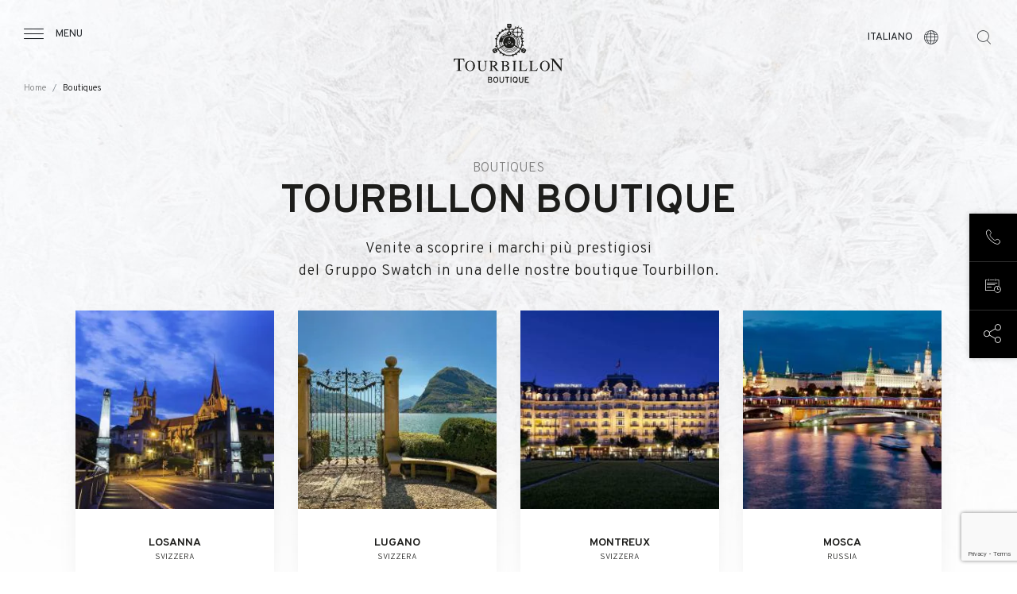

--- FILE ---
content_type: text/html; charset=UTF-8
request_url: https://www.tourbillon.com/it/boutiques
body_size: 8212
content:
 <!DOCTYPE html>
 <html lang="it" dir="ltr" prefix="og: https://ogp.me/ns#">
   <head>
    <meta charset="utf-8" />
<meta name="keywords" content="watch stores, timepieces store, timepieces shop, luxury watch, luxury watches" />
<link rel="canonical" href="https://www.tourbillon.com/it/boutiques" />
<meta name="robots" content="index, follow" />
<meta property="og:site_name" content="Tourbillon Boutique" />
<meta property="og:type" content="website" />
<meta name="Generator" content="Drupal 10 (https://www.drupal.org)" />
<meta name="MobileOptimized" content="width" />
<meta name="HandheldFriendly" content="true" />
<meta name="viewport" content="width=device-width, initial-scale=1.0" />
<style>div#sliding-popup, div#sliding-popup .eu-cookie-withdraw-banner, .eu-cookie-withdraw-tab {background: #0779bf} div#sliding-popup.eu-cookie-withdraw-wrapper { background: transparent; } #sliding-popup h1, #sliding-popup h2, #sliding-popup h3, #sliding-popup p, #sliding-popup label, #sliding-popup div, .eu-cookie-compliance-more-button, .eu-cookie-compliance-secondary-button, .eu-cookie-withdraw-tab { color: #ffffff;} .eu-cookie-withdraw-tab { border-color: #ffffff;}</style>
<meta name="google-site-verification" content="D16GmAylOT0YXPeQ3jNNr8wiQUd-79R7paQeTqCszkI" />
<link rel="icon" href="/themes/custom/tourbillon/images/favicon.ico" type="image/vnd.microsoft.icon" />
<script src="/sites/default/files/eu_cookie_compliance/eu_cookie_compliance.script.js?t83bbb" defer></script>

    <title>Boutiques | Tourbillon Boutique</title>
    <link rel="stylesheet" media="all" href="/themes/custom/tourbillon/node_modules/bootstrap/dist/css/bootstrap.min.css?t83bbb" />
<link rel="stylesheet" media="all" href="/themes/custom/tourbillon/node_modules/slick-carousel/slick/slick.css?t83bbb" />
<link rel="stylesheet" media="all" href="/themes/custom/tourbillon/node_modules/material-icons/iconfont/material-icons.css?t83bbb" />
<link rel="stylesheet" media="all" href="/themes/custom/tourbillon/node_modules/material-icons/css/material-icons.min.css?t83bbb" />
<link rel="stylesheet" media="all" href="/core/modules/system/css/components/align.module.css?t83bbb" />
<link rel="stylesheet" media="all" href="/core/modules/system/css/components/fieldgroup.module.css?t83bbb" />
<link rel="stylesheet" media="all" href="/core/modules/system/css/components/container-inline.module.css?t83bbb" />
<link rel="stylesheet" media="all" href="/core/modules/system/css/components/clearfix.module.css?t83bbb" />
<link rel="stylesheet" media="all" href="/core/modules/system/css/components/details.module.css?t83bbb" />
<link rel="stylesheet" media="all" href="/core/modules/system/css/components/hidden.module.css?t83bbb" />
<link rel="stylesheet" media="all" href="/core/modules/system/css/components/item-list.module.css?t83bbb" />
<link rel="stylesheet" media="all" href="/core/modules/system/css/components/js.module.css?t83bbb" />
<link rel="stylesheet" media="all" href="/core/modules/system/css/components/nowrap.module.css?t83bbb" />
<link rel="stylesheet" media="all" href="/core/modules/system/css/components/position-container.module.css?t83bbb" />
<link rel="stylesheet" media="all" href="/core/modules/system/css/components/reset-appearance.module.css?t83bbb" />
<link rel="stylesheet" media="all" href="/core/modules/system/css/components/resize.module.css?t83bbb" />
<link rel="stylesheet" media="all" href="/core/modules/system/css/components/system-status-counter.css?t83bbb" />
<link rel="stylesheet" media="all" href="/core/modules/system/css/components/system-status-report-counters.css?t83bbb" />
<link rel="stylesheet" media="all" href="/core/modules/system/css/components/system-status-report-general-info.css?t83bbb" />
<link rel="stylesheet" media="all" href="/core/modules/system/css/components/tablesort.module.css?t83bbb" />
<link rel="stylesheet" media="all" href="/modules/contrib/eu_cookie_compliance/css/eu_cookie_compliance.css?t83bbb" />
<link rel="stylesheet" media="all" href="/modules/custom/front/tb_brand/assets/css/liner.css?t83bbb" />
<link rel="stylesheet" media="all" href="/modules/custom/front/tb_layout/assets/css/footer.css?t83bbb" />
<link rel="stylesheet" media="all" href="/modules/custom/front/tb_layout/assets/css/header.css?t83bbb" />
<link rel="stylesheet" media="all" href="/modules/custom/front/tb_store/assets/css/list.css?t83bbb" />
<link rel="stylesheet" media="all" href="/modules/custom/front/tb_store/assets/css/store.css?t83bbb" />
<link rel="stylesheet" media="all" href="/themes/custom/tourbillon/css/style.css?t83bbb" />

    
    <meta name="viewport" content="initial-scale=1">
    <meta name="facebook-domain-verification" content="z8wfkzgobwx2ea0a3nmrd5mg40uhg5" />
    <!-- Google Tag Manager -->
    <script>(function(w,d,s,l,i){w[l]=w[l]||[];w[l].push({'gtm.start':
          new Date().getTime(),event:'gtm.js'});var f=d.getElementsByTagName(s)[0],
        j=d.createElement(s),dl=l!='dataLayer'?'&l='+l:'';j.async=true;j.src=
        'https://www.googletagmanager.com/gtm.js?id='+i+dl;f.parentNode.insertBefore(j,f);
      })(window,document,'script','dataLayer','GTM-NPKNP24');</script>
    <!-- End Google Tag Manager -->
  
<script>(window.BOOMR_mq=window.BOOMR_mq||[]).push(["addVar",{"rua.upush":"false","rua.cpush":"false","rua.upre":"false","rua.cpre":"false","rua.uprl":"false","rua.cprl":"false","rua.cprf":"false","rua.trans":"","rua.cook":"false","rua.ims":"false","rua.ufprl":"false","rua.cfprl":"false","rua.isuxp":"false","rua.texp":"norulematch","rua.ceh":"false","rua.ueh":"false","rua.ieh.st":"0"}]);</script>
                              <script>!function(e){var n="https://s.go-mpulse.net/boomerang/";if("False"=="True")e.BOOMR_config=e.BOOMR_config||{},e.BOOMR_config.PageParams=e.BOOMR_config.PageParams||{},e.BOOMR_config.PageParams.pci=!0,n="https://s2.go-mpulse.net/boomerang/";if(window.BOOMR_API_key="LVV9G-C2FHN-7EGH6-SWUA7-7S3F3",function(){function e(){if(!o){var e=document.createElement("script");e.id="boomr-scr-as",e.src=window.BOOMR.url,e.async=!0,i.parentNode.appendChild(e),o=!0}}function t(e){o=!0;var n,t,a,r,d=document,O=window;if(window.BOOMR.snippetMethod=e?"if":"i",t=function(e,n){var t=d.createElement("script");t.id=n||"boomr-if-as",t.src=window.BOOMR.url,BOOMR_lstart=(new Date).getTime(),e=e||d.body,e.appendChild(t)},!window.addEventListener&&window.attachEvent&&navigator.userAgent.match(/MSIE [67]\./))return window.BOOMR.snippetMethod="s",void t(i.parentNode,"boomr-async");a=document.createElement("IFRAME"),a.src="about:blank",a.title="",a.role="presentation",a.loading="eager",r=(a.frameElement||a).style,r.width=0,r.height=0,r.border=0,r.display="none",i.parentNode.appendChild(a);try{O=a.contentWindow,d=O.document.open()}catch(_){n=document.domain,a.src="javascript:var d=document.open();d.domain='"+n+"';void(0);",O=a.contentWindow,d=O.document.open()}if(n)d._boomrl=function(){this.domain=n,t()},d.write("<bo"+"dy onload='document._boomrl();'>");else if(O._boomrl=function(){t()},O.addEventListener)O.addEventListener("load",O._boomrl,!1);else if(O.attachEvent)O.attachEvent("onload",O._boomrl);d.close()}function a(e){window.BOOMR_onload=e&&e.timeStamp||(new Date).getTime()}if(!window.BOOMR||!window.BOOMR.version&&!window.BOOMR.snippetExecuted){window.BOOMR=window.BOOMR||{},window.BOOMR.snippetStart=(new Date).getTime(),window.BOOMR.snippetExecuted=!0,window.BOOMR.snippetVersion=12,window.BOOMR.url=n+"LVV9G-C2FHN-7EGH6-SWUA7-7S3F3";var i=document.currentScript||document.getElementsByTagName("script")[0],o=!1,r=document.createElement("link");if(r.relList&&"function"==typeof r.relList.supports&&r.relList.supports("preload")&&"as"in r)window.BOOMR.snippetMethod="p",r.href=window.BOOMR.url,r.rel="preload",r.as="script",r.addEventListener("load",e),r.addEventListener("error",function(){t(!0)}),setTimeout(function(){if(!o)t(!0)},3e3),BOOMR_lstart=(new Date).getTime(),i.parentNode.appendChild(r);else t(!1);if(window.addEventListener)window.addEventListener("load",a,!1);else if(window.attachEvent)window.attachEvent("onload",a)}}(),"".length>0)if(e&&"performance"in e&&e.performance&&"function"==typeof e.performance.setResourceTimingBufferSize)e.performance.setResourceTimingBufferSize();!function(){if(BOOMR=e.BOOMR||{},BOOMR.plugins=BOOMR.plugins||{},!BOOMR.plugins.AK){var n=""=="true"?1:0,t="",a="aohy7zixgzgje2llcqvq-f-38fd66db8-clientnsv4-s.akamaihd.net",i="false"=="true"?2:1,o={"ak.v":"39","ak.cp":"905560","ak.ai":parseInt("998964",10),"ak.ol":"0","ak.cr":9,"ak.ipv":4,"ak.proto":"h2","ak.rid":"12315f26","ak.r":42951,"ak.a2":n,"ak.m":"","ak.n":"essl","ak.bpcip":"3.143.143.0","ak.cport":56330,"ak.gh":"23.59.176.200","ak.quicv":"","ak.tlsv":"tls1.3","ak.0rtt":"","ak.0rtt.ed":"","ak.csrc":"-","ak.acc":"","ak.t":"1768625195","ak.ak":"hOBiQwZUYzCg5VSAfCLimQ==o++xyI8S6ltElXe1oRgDQ0ooT3qf4IgmAwcuyP0PvhM6VW7ocuKB0akEdXGIvG20qfaoG81hDdBXB1XyywugYIGOup0FueqcGzKRz86/EBuB3lvYh7VWlWLze+7J1fUPNSCDSNezqNQOgg0GEXKOaytF36OepA/MCTBM2UI2XLujuj8TlWXdEg/kzoqmyqQVdT4eI0PfG6JFys2ppcuzBIpcROE3Q5siyHQBswzL7vHwq3wzJKetsJKRudIRj+cwVrwp3F/riYnDU+jQ5S3mFP6Z3T8o3NCemNnI9ar1PLms0H0tAvoUK1GzozbjSb9ckf4ogMe8UWiToHQ0Z/geY8sYuuuH8ee8Gc5x9f5z7hQBrXmvQnCOQg050dQNt/0gNMwkK5B5a7N/rGM8/sR9AQCxNz0JyjQSZkXIb2+GqWI=","ak.pv":"6","ak.dpoabenc":"","ak.tf":i};if(""!==t)o["ak.ruds"]=t;var r={i:!1,av:function(n){var t="http.initiator";if(n&&(!n[t]||"spa_hard"===n[t]))o["ak.feo"]=void 0!==e.aFeoApplied?1:0,BOOMR.addVar(o)},rv:function(){var e=["ak.bpcip","ak.cport","ak.cr","ak.csrc","ak.gh","ak.ipv","ak.m","ak.n","ak.ol","ak.proto","ak.quicv","ak.tlsv","ak.0rtt","ak.0rtt.ed","ak.r","ak.acc","ak.t","ak.tf"];BOOMR.removeVar(e)}};BOOMR.plugins.AK={akVars:o,akDNSPreFetchDomain:a,init:function(){if(!r.i){var e=BOOMR.subscribe;e("before_beacon",r.av,null,null),e("onbeacon",r.rv,null,null),r.i=!0}return this},is_complete:function(){return!0}}}}()}(window);</script></head>
  <body   >
  <!-- Google Tag Manager (noscript) -->
  <noscript><iframe src="https://www.googletagmanager.com/ns.html?id=GTM-NPKNP24"
                    height="0" width="0" style="display:none;visibility:hidden"></iframe></noscript>
  <!-- End Google Tag Manager (noscript) -->
    <div class="overlay"></div>
    
    <div id="tourbillon-template">
        <div class="dialog-off-canvas-main-canvas" data-off-canvas-main-canvas>
    <div itemscope itemtype="https://schema.org/Organization" class="sr-only">
    <span itemprop="name">Tourbillon Boutique</span>
    <span itemprop="url">https://www.tourbillon.com/it</span>
    <link itemprop="sameAs" href="https://www.facebook.com/TourbillonBoutique.SwatchGroup/" />
    <link itemprop="sameAs" href="https://www.instagram.com/tourbillonboutique" />
</div>

<div class="layout interne">
    <div>
  
    
      <div id="header" data-background="black">
    <div class="container-fluid">
        <div class="row">
            <div class="col-4 col-lg-3 text-left">
                <div class="burger">
                    <span class="burger-icon icon-menu"></span>
                    <span class="burger-text d-none d-lg-block">Menu</span>
                </div>
            </div>
            <div class="col-4 col-lg-6 text-center">
                <a href="/it" title="Tourbillon" class="logo">
                    <img class="black" src="/modules/custom/front/tb_layout/assets/images/logo-tourbillon.svg" alt="Tourbillon"/>
                    <img class="white" src="/modules/custom/front/tb_layout/assets/images/logo-tourbillon-white.svg" alt="Tourbillon"/>
                </a>
            </div>
            <div class="col-4 col-lg-3 text-right">

                <div class="languages">
                    <div class="languages-current">
                        <span class="languages-current-text d-none d-lg-block">Italiano</span>
                        <span class="languages-current-icon icon-language"></span>
                    </div>
                    <div class="languages-list">
                        <ul>
                                                            <li><a class="" href="https://www.tourbillon.com/de/boutiquen">Deutsch</a></li>
                                                            <li><a class="" href="https://www.tourbillon.com/en/boutiques">English</a></li>
                                                            <li><a class="" href="https://www.tourbillon.com/es/boutiques">Español</a></li>
                                                            <li><a class="" href="https://www.tourbillon.com/fr/boutiques">Français</a></li>
                                                            <li><a class="active" href="https://www.tourbillon.com/it/boutiques">Italiano</a></li>
                                                            <li><a class="" href="https://www.tourbillon.com/ru/boutiques">Русский</a></li>
                                                            <li><a class="" href="https://www.tourbillon.com/zh-hant/boutiques">简体中文</a></li>
                                                    </ul>
                    </div>
                </div>
                <div class="search">
                    <form class="search-key-form" data-drupal-selector="search-key-form" action="/it/boutiques" method="post" id="search-key-form" accept-charset="UTF-8">
  <input autocomplete="off" data-drupal-selector="form-yb4zc3osuyqvbb1ekyuofotocn-w3qg7jiblf5j5lms" type="hidden" name="form_build_id" value="form-yB4ZC3osUYQVbB1EkYuOFOToCn-W3qG7jIBLf5j5lMs" />


<input data-drupal-selector="edit-search-key-form" type="hidden" name="form_id" value="search_key_form" />

<div class="search-input">
    <span class="search-input-icon icon-search"></span>
<div class="js-form-item form-item js-form-type-textfield form-item-search js-form-item-search">
      <label class="sr-only" for="edit-search">La vostra ricerca</label>
        <input class="requiered form-text" placeholder="La vostra ricerca" data-drupal-selector="edit-search" type="text" id="edit-search" name="search" value="" size="60" maxlength="128" />

        </div>

    <span class="search-input-close icon-close"></span>
</div>
<span class="search-icon icon-search"></span>
<div class="d-none"><input class="button js-form-submit form-submit" data-drupal-selector="edit-submit" type="submit" id="edit-submit" name="op" value="Cerca" />
</div>

</form>

                </div>
            </div>
        </div>
    </div>
        <div class="header-breadcrumb d-none d-lg-block">
        <ul class="breadcrumb">
                                                <li class="breadcrumb-item">
                        <a href="/it" title="Home">
                            Home
                        </a>
                    </li>
                                                                <li class="breadcrumb-item active" aria-current="page">Boutiques</li>
                                    </ul>
    </div>

</div>
<div id="menu">
    <div class="menu-content">
        <div class="menu-content-close">
            <span class="menu-content-close-icon icon-close"></span>
            <span class="menu-content-close-text">Chiudere</span>
        </div>
        <div class="menu-link">
                        <ul>
                                <li>
            <a class="" href="/it" title="Home">
              Home
            </a>
          </li>
                                        <li>
            <a class="" href="/it/chi-siamo" title="Chi siamo">
              Chi siamo
            </a>
          </li>
                                        <li>
            <a class="" href="/it/marche" title="Marche">
              Marche
            </a>
          </li>
                                        <li>
            <a class="is-active" href="/it/boutiques" title="Rivenditori autorizzati ">
              Rivenditori autorizzati 
            </a>
          </li>
                                        <li>
            <a class="" href="/it/servizi" title="Servizi &amp; offerte">
              Servizi &amp; offerte
            </a>
          </li>
                                        <li>
            <a class="" href="/it/contatti" title="Contatti">
              Contatti
            </a>
          </li>
                  </ul>
  


        </div>
        <div class="menu-socials">
            <ul>
                <li><a href="https://www.facebook.com/TourbillonBoutique.SwatchGroup/" target="_blank" title="Tourbillon - Facebook"><span class="icon-facebook"></span></a></li>
                <li><a href="https://www.instagram.com/tourbillonboutique/" target="_blank" title="Tourbillon - Instagram"><span class="icon-instagram"></span></a></li>
            </ul>
        </div>
    </div>
</div>

  </div>

    <div class="content">
         <div>
    <div data-drupal-messages-fallback class="hidden"></div>
<div id="list-store" class="panels">
    <div class="container">
        <div class="row  block-header">
            <div class="col-12 text-center">
                <div class="block-header-type">Boutiques</div>
                <h1 class="block-header-title top">Tourbillon Boutique</h1>
                <p class="block-header-text">Venite a scoprire i marchi più prestigiosi <br>del Gruppo Swatch in una delle nostre boutique Tourbillon.</p>
            </div>
        </div>
        <div class="row effect-hover">
                        <div class="col-6 col-lg-3 " data-class="Europa">
                <div class="block-store">
    <a href="/it/boutiques/losanna" title="Losanna">
        <div class="block-store-picture" data-format="1/1" style="background-image:url(/sites/default/files/styles/tourbillon_store_block/public/stores/bg-lausanne.jpg?itok=biJ8fB2p);"></div>
        <div class="block-store-content">
            <h2 class="block-store-content-title">
                Losanna
            </h2>
            <div class="block-store-content-country">
                Svizzera
            </div>
        </div>
    </a>
</div>

            </div>
                        <div class="col-6 col-lg-3 " data-class="Europa">
                <div class="block-store">
    <a href="/it/boutiques/lugano" title="Lugano">
        <div class="block-store-picture" data-format="1/1" style="background-image:url(/sites/default/files/styles/tourbillon_store_block/public/stores/bg-lugano.jpg?itok=Ab3HIGGA);"></div>
        <div class="block-store-content">
            <h2 class="block-store-content-title">
                Lugano
            </h2>
            <div class="block-store-content-country">
                Svizzera
            </div>
        </div>
    </a>
</div>

            </div>
                        <div class="col-6 col-lg-3 " data-class="Europa">
                <div class="block-store">
    <a href="/it/boutiques/montreux" title="Montreux">
        <div class="block-store-picture" data-format="1/1" style="background-image:url(/sites/default/files/styles/tourbillon_store_block/public/stores/bg-montreux.jpg?itok=LlGkbBe9);"></div>
        <div class="block-store-content">
            <h2 class="block-store-content-title">
                Montreux
            </h2>
            <div class="block-store-content-country">
                Svizzera
            </div>
        </div>
    </a>
</div>

            </div>
                        <div class="col-6 col-lg-3 " data-class="Europa">
                <div class="block-store">
    <a href="/it/boutiques/mosca" title="Mosca">
        <div class="block-store-picture" data-format="1/1" style="background-image:url(/sites/default/files/styles/tourbillon_store_block/public/stores/bg-moscow.jpg?itok=MBxlrJaU);"></div>
        <div class="block-store-content">
            <h2 class="block-store-content-title">
                Mosca
            </h2>
            <div class="block-store-content-country">
                Russia
            </div>
        </div>
    </a>
</div>

            </div>
                    </div>
    </div>
</div>

  </div>

   </div>
   <div>
  
    
      <div id="footer">
    <div class="prefooter">
        <div class="prefooter-contact">
            <div class="container">
                <div class="row">
                    <div class="prefooter-contact-content col-12 col-lg-6">
                                                <div class="prefooter-contact-content-title">Avete bisogno di ulteriori informazioni?</div>
                        <div class="prefooter-contact-content-action">
                            <a href="https://www.tourbillon.com/it/contatti" class="button ghost-white main-contact-form">Chiedete informazioni</a>
                        </div>
                    </div>
                </div>
            </div>
        </div>
    </div>
        <div class="liner-brand">
        <div class="container">
            <div class="row">
                <div class="col-12">
                    <div class="items">
                                                    <div class="item ">
                                <a href="/it/marche/breguet" title="Breguet">
                                    <img src="/sites/default/files/styles/tourbillon_brand_block/public/brands/BREGUET-WHITE_0.png?itok=ZHtJ51kO" alt="Breguet" />
                                </a>
                            </div>
                                                    <div class="item ">
                                <a href="/it/marche/harry-winston" title="Harry Winston">
                                    <img src="/sites/default/files/styles/tourbillon_brand_block/public/brands/HW_LOGO_Timepieces_White_0.png?itok=gpNZnSv6" alt="Harry Winston" />
                                </a>
                            </div>
                                                    <div class="item ">
                                <a href="/it/marche/blancpain" title="Blancpain">
                                    <img src="/sites/default/files/styles/tourbillon_brand_block/public/brands/BLANCPAIN-WHITE.png?itok=a-kBvRWC" alt="Blancpain" />
                                </a>
                            </div>
                                                    <div class="item ">
                                <a href="/it/marche/glashutte-original" title="Glashütte Original">
                                    <img src="/sites/default/files/styles/tourbillon_brand_block/public/brands/GLASHUTTE-WHITE.png?itok=ncd8DW9h" alt="Glashütte Original" />
                                </a>
                            </div>
                                                    <div class="item ">
                                <a href="/it/marche/jaquet-droz" title="Jaquet Droz">
                                    <img src="/sites/default/files/styles/tourbillon_brand_block/public/brands/Jaquet_Droz_Logo_White.png?itok=Ist1Q-9f" alt="Jaquet Droz" />
                                </a>
                            </div>
                                                    <div class="item ">
                                <a href="/it/marche/omega" title="OMEGA">
                                    <img src="/sites/default/files/styles/tourbillon_brand_block/public/brands/OMEGA-WHITE.png?itok=oZE77vPK" alt="OMEGA" />
                                </a>
                            </div>
                                                    <div class="item ">
                                <a href="/it/marche/swatch" title="Swatch">
                                    <img src="/sites/default/files/styles/tourbillon_brand_block/public/brands/SWATCH-WHITE.png?itok=2XIDLBkG" alt="Swatch" />
                                </a>
                            </div>
                                            </div>
                </div>
            </div>
        </div>
    </div>

    <div class="footer">
        <div class="container">
            <div class="row">

                <div class="footer-nav col-12 col-lg-3 order-lg-2">
                                <ul>
                                <li>
            <a class="" href="/it" title="Home">
              Home
            </a>
          </li>
                                        <li>
            <a class="" href="/it/chi-siamo" title="Chi siamo">
              Chi siamo
            </a>
          </li>
                                        <li>
            <a class="" href="/it/marche" title="Marche">
              Marche
            </a>
          </li>
                                        <li>
            <a class="is-active" href="/it/boutiques" title="Rivenditori autorizzati ">
              Rivenditori autorizzati 
            </a>
          </li>
                                        <li>
            <a class="" href="/it/servizi" title="Servizi &amp; offerte">
              Servizi &amp; offerte
            </a>
          </li>
                                        <li>
            <a class="" href="/it/contatti" title="Contatti">
              Contatti
            </a>
          </li>
                  </ul>
  


                </div>

                    <div class="footer-stores list1 col-12 col-lg-2 order-lg-3">
                        <div class="footer-stores-title">
                            TOURBILLON BOUTIQUE                        </div>
                        <ul>
                                                                                                <li><a href="/it/boutiques/losanna"
                                           title="Losanna">Losanna</a></li>
                                                                                                                                                                                            <li><a href="/it/boutiques/montreux"
                                           title="Montreux">Montreux</a></li>
                                                                                                                                                </ul>
                    </div>
                    <div class="footer-stores list1 col-12 col-lg-2 order-lg-3">
                        <div class="footer-stores-title">&nbsp;</div>
                        <ul>
                                                                                                                                                            <li><a href="/it/boutiques/lugano"
                                           title="Lugano">Lugano</a></li>
                                                                                                                                                                                            <li><a href="/it/boutiques/mosca"
                                           title="Mosca">Mosca</a></li>
                                                                                    </ul>
                    </div>

                <div class="footer-social col-12 col-lg-3 order-lg-1">
                    <div class="footer-social-logo d-none d-lg-block">
                        <a href="/" title="title logo">
                            <img src="/modules/custom/front/tb_layout/assets/images/logo-tourbillon.svg" alt="alt logo">
                        </a>
                    </div>
                    <ul class="footer-social-group">
                        <li>
                            <a target="_blank" href="https://www.facebook.com/TourbillonBoutique.SwatchGroup/"
                               title="title facebook">
                                <span class="ico icon-facebook" aria-hidden="true"></span>
                            </a>
                        </li>
                        <li>
                            <a target="_blank" href="https://www.instagram.com/tourbillonboutique/"
                               title="title instagram">
                                <span class="ico icon-instagram" aria-hidden="true"></span>
                            </a>
                        </li>
                    </ul>
                </div>
            </div>
        </div>
    </div>
    <div class="footer-bottom">
        <div class="container">
            <div class="row">
                <div class="footer-bottom-copyrights col-12 col-lg-4">
                    <span>© 2026 The Swatch Group Les Boutiques SA.</span>
                </div>
                <div class="footer-bottom-rights col-12 col-lg-4">
                    <span>Tutti i diritti riservati. </span>
                    <div class="legal-terms">
                        <a href="#" title="Note legali"
                           class="legal-terms-title">Note legali</a>
                        <ul class="legal-terms-menu">
                                                            <li><a href="/it/legal-terms"
                                       title="Legal notices">Legal notices</a>
                                </li>
                                                                                        <li><a href="/it/node/216"
                                       title="Informativa sulla Privacy">Informativa sulla Privacy</a>
                                </li>
                                                                                        <li><a href="/it/node/217"
                                       title="Condizioni d'uso">Condizioni d'uso</a>
                                </li>
                                                                                        <li><a href="/it/node/218"
                                       title="Cookie">Cookie</a>
                                </li>
                                                    </ul>
                    </div>
                </div>
                <div class="footer-bottom-swatch-group col-12 col-lg-4">
                    <span>Una compagnia del&nbsp;
                                                                                                                            <a href="https://www.swatchgroup.com/it" target="_blank" title="swatch group">
                            <img src="/modules/custom/front/tb_layout/assets/images/logo-swatch-group.svg"
                                 alt="Swatch Group"/>
                        </a>
                    </span>
                </div>
            </div>
        </div>
    </div>
</div>

<div id="sticky" class="animate">
    <ul>
                <li>
            <a id="calling" href="" data-url="/it/call-us" class="ajax-popup">
                <span class="ico"><span class="icon-contact" aria-hidden="true"></span></span>
                <span class="txt">Chiamateci</span>
            </a>
        </li>
                        <li>
            <a id="booking" href="/it/appuntamento" class="">
                <span class="ico"><span class="icon-appointment" aria-hidden="true"></span></span>
                <span class="txt">Prenotate un appuntamento</span>
            </a>
        </li>
        <li>
            <a id="sharing" href="" class="share">
                <span class="ico"><span class="icon-share" aria-hidden="true"></span></span>
                <span class="txt">Condividete questa pagina</span>
            </a>
        </li>
    </ul>
</div>

<div id='scrolltop'>
    <span class='scroll icon-down'></span>
</div>

  </div>

</div>

  </div>

    </div>
    
    <div id="users-device-size">
  <div data-value="mobile" class="d-md-none"></div>
  <div data-value="desktop" class="d-none d-md-block"></div>
</div>

    <script type="application/json" data-drupal-selector="drupal-settings-json">{"path":{"baseUrl":"\/","pathPrefix":"it\/","currentPath":"stores","currentPathIsAdmin":false,"isFront":false,"currentLanguage":"it"},"pluralDelimiter":"\u0003","suppressDeprecationErrors":true,"eu_cookie_compliance":{"cookie_policy_version":"1.0.0","popup_enabled":false,"popup_agreed_enabled":false,"popup_hide_agreed":false,"popup_clicking_confirmation":false,"popup_scrolling_confirmation":false,"popup_html_info":false,"use_mobile_message":false,"mobile_popup_html_info":false,"mobile_breakpoint":768,"popup_html_agreed":false,"popup_use_bare_css":false,"popup_height":"auto","popup_width":"100%","popup_delay":1000,"popup_link":"\/it\/node\/218","popup_link_new_window":false,"popup_position":false,"fixed_top_position":true,"popup_language":"it","store_consent":false,"better_support_for_screen_readers":false,"cookie_name":"","reload_page":false,"domain":"","domain_all_sites":false,"popup_eu_only":false,"popup_eu_only_js":false,"cookie_lifetime":100,"cookie_session":0,"set_cookie_session_zero_on_disagree":0,"disagree_do_not_show_popup":false,"method":"opt_out","automatic_cookies_removal":true,"allowed_cookies":"PANTHERASID\r\nalert_cookie","withdraw_markup":"\u003Cbutton type=\u0022button\u0022 class=\u0022eu-cookie-withdraw-tab\u0022\u003EPrivacy settings\u003C\/button\u003E\n\u003Cdiv aria-labelledby=\u0022popup-text\u0022 class=\u0022eu-cookie-withdraw-banner\u0022\u003E\n  \u003Cdiv class=\u0022popup-content info eu-cookie-compliance-content\u0022\u003E\n    \u003Cdiv id=\u0022popup-text\u0022 class=\u0022eu-cookie-compliance-message\u0022 role=\u0022document\u0022\u003E\n      \u003Ch2\u003EWe use cookies on this site to enhance your user experience\u003C\/h2\u003E\n\u003Cp\u003EYou have given your consent for us to set cookies.\u003C\/p\u003E\n\n    \u003C\/div\u003E\n    \u003Cdiv id=\u0022popup-buttons\u0022 class=\u0022eu-cookie-compliance-buttons\u0022\u003E\n      \u003Cbutton type=\u0022button\u0022 class=\u0022eu-cookie-withdraw-button \u0022\u003EWithdraw consent\u003C\/button\u003E\n    \u003C\/div\u003E\n  \u003C\/div\u003E\n\u003C\/div\u003E","withdraw_enabled":false,"reload_options":0,"reload_routes_list":"","withdraw_button_on_info_popup":false,"cookie_categories":[],"cookie_categories_details":[],"enable_save_preferences_button":true,"cookie_value_disagreed":"0","cookie_value_agreed_show_thank_you":"1","cookie_value_agreed":"2","containing_element":"body","settings_tab_enabled":false,"olivero_primary_button_classes":"","olivero_secondary_button_classes":"","close_button_action":"close_banner","open_by_default":false,"modules_allow_popup":true,"hide_the_banner":false,"geoip_match":true,"unverified_scripts":["\/sites\/default\/files\/google_tag\/tourbillon_google_tag_manager\/google_tag.script.js"]},"ajaxTrustedUrl":{"form_action_p_pvdeGsVG5zNF_XLGPTvYSKCf43t8qZYSwcfZl2uzM":true},"url":"https:\/\/www.tourbillon.com\/","user":{"uid":0,"permissionsHash":"20ceef4751557fa537c2c71bc9903cdda41b4b96a928dad27d7233d572e78876"}}</script>
<script src="https://www.google.com/recaptcha/api.js?render=6LfwhlMqAAAAAK4_b1RhxozH_uoT915E0BRoYkkW" defer async></script>
<script src="/core/assets/vendor/jquery/jquery.min.js?v=3.7.1"></script>
<script src="/core/assets/vendor/once/once.min.js?v=1.0.1"></script>
<script src="/sites/default/files/languages/it_gyGa8Z8S_P7eb0LKpH8pSxBhQp3t1vBXHyf18erBouw.js?t83bbb"></script>
<script src="/core/misc/drupalSettingsLoader.js?v=10.5.8"></script>
<script src="/core/misc/drupal.js?v=10.5.8"></script>
<script src="/core/misc/drupal.init.js?v=10.5.8"></script>
<script src="/modules/contrib/eu_cookie_compliance/js/eu_cookie_compliance.min.js?t83bbb"></script>
<script src="/modules/custom/front/tb_brand/assets/js/brand.js?v=1"></script>
<script src="/modules/custom/front/tb_layout/assets/js/footer.js?v=1"></script>
<script src="/modules/custom/front/tb_layout/assets/js/header.js?v=1"></script>
<script src="/core/assets/vendor/js-cookie/js.cookie.min.js?v=3.0.5"></script>
<script src="/themes/custom/tourbillon/node_modules/jquery-colorbox/jquery.colorbox-min.js?v=1.6.4"></script>
<script src="/themes/custom/tourbillon/node_modules/slick-carousel/slick/slick.min.js?v=1.8.1"></script>
<script src="/modules/custom/front/tb_contact/assets/js/recaptcha_v3.js?v=10.5.8"></script>
<script src="/themes/custom/tourbillon/js/general.js?v=1.x"></script>

  </body>
</html>


--- FILE ---
content_type: text/html; charset=utf-8
request_url: https://www.google.com/recaptcha/api2/anchor?ar=1&k=6LfwhlMqAAAAAK4_b1RhxozH_uoT915E0BRoYkkW&co=aHR0cHM6Ly93d3cudG91cmJpbGxvbi5jb206NDQz&hl=en&v=PoyoqOPhxBO7pBk68S4YbpHZ&size=invisible&anchor-ms=20000&execute-ms=30000&cb=7qn2xevzw8vw
body_size: 48857
content:
<!DOCTYPE HTML><html dir="ltr" lang="en"><head><meta http-equiv="Content-Type" content="text/html; charset=UTF-8">
<meta http-equiv="X-UA-Compatible" content="IE=edge">
<title>reCAPTCHA</title>
<style type="text/css">
/* cyrillic-ext */
@font-face {
  font-family: 'Roboto';
  font-style: normal;
  font-weight: 400;
  font-stretch: 100%;
  src: url(//fonts.gstatic.com/s/roboto/v48/KFO7CnqEu92Fr1ME7kSn66aGLdTylUAMa3GUBHMdazTgWw.woff2) format('woff2');
  unicode-range: U+0460-052F, U+1C80-1C8A, U+20B4, U+2DE0-2DFF, U+A640-A69F, U+FE2E-FE2F;
}
/* cyrillic */
@font-face {
  font-family: 'Roboto';
  font-style: normal;
  font-weight: 400;
  font-stretch: 100%;
  src: url(//fonts.gstatic.com/s/roboto/v48/KFO7CnqEu92Fr1ME7kSn66aGLdTylUAMa3iUBHMdazTgWw.woff2) format('woff2');
  unicode-range: U+0301, U+0400-045F, U+0490-0491, U+04B0-04B1, U+2116;
}
/* greek-ext */
@font-face {
  font-family: 'Roboto';
  font-style: normal;
  font-weight: 400;
  font-stretch: 100%;
  src: url(//fonts.gstatic.com/s/roboto/v48/KFO7CnqEu92Fr1ME7kSn66aGLdTylUAMa3CUBHMdazTgWw.woff2) format('woff2');
  unicode-range: U+1F00-1FFF;
}
/* greek */
@font-face {
  font-family: 'Roboto';
  font-style: normal;
  font-weight: 400;
  font-stretch: 100%;
  src: url(//fonts.gstatic.com/s/roboto/v48/KFO7CnqEu92Fr1ME7kSn66aGLdTylUAMa3-UBHMdazTgWw.woff2) format('woff2');
  unicode-range: U+0370-0377, U+037A-037F, U+0384-038A, U+038C, U+038E-03A1, U+03A3-03FF;
}
/* math */
@font-face {
  font-family: 'Roboto';
  font-style: normal;
  font-weight: 400;
  font-stretch: 100%;
  src: url(//fonts.gstatic.com/s/roboto/v48/KFO7CnqEu92Fr1ME7kSn66aGLdTylUAMawCUBHMdazTgWw.woff2) format('woff2');
  unicode-range: U+0302-0303, U+0305, U+0307-0308, U+0310, U+0312, U+0315, U+031A, U+0326-0327, U+032C, U+032F-0330, U+0332-0333, U+0338, U+033A, U+0346, U+034D, U+0391-03A1, U+03A3-03A9, U+03B1-03C9, U+03D1, U+03D5-03D6, U+03F0-03F1, U+03F4-03F5, U+2016-2017, U+2034-2038, U+203C, U+2040, U+2043, U+2047, U+2050, U+2057, U+205F, U+2070-2071, U+2074-208E, U+2090-209C, U+20D0-20DC, U+20E1, U+20E5-20EF, U+2100-2112, U+2114-2115, U+2117-2121, U+2123-214F, U+2190, U+2192, U+2194-21AE, U+21B0-21E5, U+21F1-21F2, U+21F4-2211, U+2213-2214, U+2216-22FF, U+2308-230B, U+2310, U+2319, U+231C-2321, U+2336-237A, U+237C, U+2395, U+239B-23B7, U+23D0, U+23DC-23E1, U+2474-2475, U+25AF, U+25B3, U+25B7, U+25BD, U+25C1, U+25CA, U+25CC, U+25FB, U+266D-266F, U+27C0-27FF, U+2900-2AFF, U+2B0E-2B11, U+2B30-2B4C, U+2BFE, U+3030, U+FF5B, U+FF5D, U+1D400-1D7FF, U+1EE00-1EEFF;
}
/* symbols */
@font-face {
  font-family: 'Roboto';
  font-style: normal;
  font-weight: 400;
  font-stretch: 100%;
  src: url(//fonts.gstatic.com/s/roboto/v48/KFO7CnqEu92Fr1ME7kSn66aGLdTylUAMaxKUBHMdazTgWw.woff2) format('woff2');
  unicode-range: U+0001-000C, U+000E-001F, U+007F-009F, U+20DD-20E0, U+20E2-20E4, U+2150-218F, U+2190, U+2192, U+2194-2199, U+21AF, U+21E6-21F0, U+21F3, U+2218-2219, U+2299, U+22C4-22C6, U+2300-243F, U+2440-244A, U+2460-24FF, U+25A0-27BF, U+2800-28FF, U+2921-2922, U+2981, U+29BF, U+29EB, U+2B00-2BFF, U+4DC0-4DFF, U+FFF9-FFFB, U+10140-1018E, U+10190-1019C, U+101A0, U+101D0-101FD, U+102E0-102FB, U+10E60-10E7E, U+1D2C0-1D2D3, U+1D2E0-1D37F, U+1F000-1F0FF, U+1F100-1F1AD, U+1F1E6-1F1FF, U+1F30D-1F30F, U+1F315, U+1F31C, U+1F31E, U+1F320-1F32C, U+1F336, U+1F378, U+1F37D, U+1F382, U+1F393-1F39F, U+1F3A7-1F3A8, U+1F3AC-1F3AF, U+1F3C2, U+1F3C4-1F3C6, U+1F3CA-1F3CE, U+1F3D4-1F3E0, U+1F3ED, U+1F3F1-1F3F3, U+1F3F5-1F3F7, U+1F408, U+1F415, U+1F41F, U+1F426, U+1F43F, U+1F441-1F442, U+1F444, U+1F446-1F449, U+1F44C-1F44E, U+1F453, U+1F46A, U+1F47D, U+1F4A3, U+1F4B0, U+1F4B3, U+1F4B9, U+1F4BB, U+1F4BF, U+1F4C8-1F4CB, U+1F4D6, U+1F4DA, U+1F4DF, U+1F4E3-1F4E6, U+1F4EA-1F4ED, U+1F4F7, U+1F4F9-1F4FB, U+1F4FD-1F4FE, U+1F503, U+1F507-1F50B, U+1F50D, U+1F512-1F513, U+1F53E-1F54A, U+1F54F-1F5FA, U+1F610, U+1F650-1F67F, U+1F687, U+1F68D, U+1F691, U+1F694, U+1F698, U+1F6AD, U+1F6B2, U+1F6B9-1F6BA, U+1F6BC, U+1F6C6-1F6CF, U+1F6D3-1F6D7, U+1F6E0-1F6EA, U+1F6F0-1F6F3, U+1F6F7-1F6FC, U+1F700-1F7FF, U+1F800-1F80B, U+1F810-1F847, U+1F850-1F859, U+1F860-1F887, U+1F890-1F8AD, U+1F8B0-1F8BB, U+1F8C0-1F8C1, U+1F900-1F90B, U+1F93B, U+1F946, U+1F984, U+1F996, U+1F9E9, U+1FA00-1FA6F, U+1FA70-1FA7C, U+1FA80-1FA89, U+1FA8F-1FAC6, U+1FACE-1FADC, U+1FADF-1FAE9, U+1FAF0-1FAF8, U+1FB00-1FBFF;
}
/* vietnamese */
@font-face {
  font-family: 'Roboto';
  font-style: normal;
  font-weight: 400;
  font-stretch: 100%;
  src: url(//fonts.gstatic.com/s/roboto/v48/KFO7CnqEu92Fr1ME7kSn66aGLdTylUAMa3OUBHMdazTgWw.woff2) format('woff2');
  unicode-range: U+0102-0103, U+0110-0111, U+0128-0129, U+0168-0169, U+01A0-01A1, U+01AF-01B0, U+0300-0301, U+0303-0304, U+0308-0309, U+0323, U+0329, U+1EA0-1EF9, U+20AB;
}
/* latin-ext */
@font-face {
  font-family: 'Roboto';
  font-style: normal;
  font-weight: 400;
  font-stretch: 100%;
  src: url(//fonts.gstatic.com/s/roboto/v48/KFO7CnqEu92Fr1ME7kSn66aGLdTylUAMa3KUBHMdazTgWw.woff2) format('woff2');
  unicode-range: U+0100-02BA, U+02BD-02C5, U+02C7-02CC, U+02CE-02D7, U+02DD-02FF, U+0304, U+0308, U+0329, U+1D00-1DBF, U+1E00-1E9F, U+1EF2-1EFF, U+2020, U+20A0-20AB, U+20AD-20C0, U+2113, U+2C60-2C7F, U+A720-A7FF;
}
/* latin */
@font-face {
  font-family: 'Roboto';
  font-style: normal;
  font-weight: 400;
  font-stretch: 100%;
  src: url(//fonts.gstatic.com/s/roboto/v48/KFO7CnqEu92Fr1ME7kSn66aGLdTylUAMa3yUBHMdazQ.woff2) format('woff2');
  unicode-range: U+0000-00FF, U+0131, U+0152-0153, U+02BB-02BC, U+02C6, U+02DA, U+02DC, U+0304, U+0308, U+0329, U+2000-206F, U+20AC, U+2122, U+2191, U+2193, U+2212, U+2215, U+FEFF, U+FFFD;
}
/* cyrillic-ext */
@font-face {
  font-family: 'Roboto';
  font-style: normal;
  font-weight: 500;
  font-stretch: 100%;
  src: url(//fonts.gstatic.com/s/roboto/v48/KFO7CnqEu92Fr1ME7kSn66aGLdTylUAMa3GUBHMdazTgWw.woff2) format('woff2');
  unicode-range: U+0460-052F, U+1C80-1C8A, U+20B4, U+2DE0-2DFF, U+A640-A69F, U+FE2E-FE2F;
}
/* cyrillic */
@font-face {
  font-family: 'Roboto';
  font-style: normal;
  font-weight: 500;
  font-stretch: 100%;
  src: url(//fonts.gstatic.com/s/roboto/v48/KFO7CnqEu92Fr1ME7kSn66aGLdTylUAMa3iUBHMdazTgWw.woff2) format('woff2');
  unicode-range: U+0301, U+0400-045F, U+0490-0491, U+04B0-04B1, U+2116;
}
/* greek-ext */
@font-face {
  font-family: 'Roboto';
  font-style: normal;
  font-weight: 500;
  font-stretch: 100%;
  src: url(//fonts.gstatic.com/s/roboto/v48/KFO7CnqEu92Fr1ME7kSn66aGLdTylUAMa3CUBHMdazTgWw.woff2) format('woff2');
  unicode-range: U+1F00-1FFF;
}
/* greek */
@font-face {
  font-family: 'Roboto';
  font-style: normal;
  font-weight: 500;
  font-stretch: 100%;
  src: url(//fonts.gstatic.com/s/roboto/v48/KFO7CnqEu92Fr1ME7kSn66aGLdTylUAMa3-UBHMdazTgWw.woff2) format('woff2');
  unicode-range: U+0370-0377, U+037A-037F, U+0384-038A, U+038C, U+038E-03A1, U+03A3-03FF;
}
/* math */
@font-face {
  font-family: 'Roboto';
  font-style: normal;
  font-weight: 500;
  font-stretch: 100%;
  src: url(//fonts.gstatic.com/s/roboto/v48/KFO7CnqEu92Fr1ME7kSn66aGLdTylUAMawCUBHMdazTgWw.woff2) format('woff2');
  unicode-range: U+0302-0303, U+0305, U+0307-0308, U+0310, U+0312, U+0315, U+031A, U+0326-0327, U+032C, U+032F-0330, U+0332-0333, U+0338, U+033A, U+0346, U+034D, U+0391-03A1, U+03A3-03A9, U+03B1-03C9, U+03D1, U+03D5-03D6, U+03F0-03F1, U+03F4-03F5, U+2016-2017, U+2034-2038, U+203C, U+2040, U+2043, U+2047, U+2050, U+2057, U+205F, U+2070-2071, U+2074-208E, U+2090-209C, U+20D0-20DC, U+20E1, U+20E5-20EF, U+2100-2112, U+2114-2115, U+2117-2121, U+2123-214F, U+2190, U+2192, U+2194-21AE, U+21B0-21E5, U+21F1-21F2, U+21F4-2211, U+2213-2214, U+2216-22FF, U+2308-230B, U+2310, U+2319, U+231C-2321, U+2336-237A, U+237C, U+2395, U+239B-23B7, U+23D0, U+23DC-23E1, U+2474-2475, U+25AF, U+25B3, U+25B7, U+25BD, U+25C1, U+25CA, U+25CC, U+25FB, U+266D-266F, U+27C0-27FF, U+2900-2AFF, U+2B0E-2B11, U+2B30-2B4C, U+2BFE, U+3030, U+FF5B, U+FF5D, U+1D400-1D7FF, U+1EE00-1EEFF;
}
/* symbols */
@font-face {
  font-family: 'Roboto';
  font-style: normal;
  font-weight: 500;
  font-stretch: 100%;
  src: url(//fonts.gstatic.com/s/roboto/v48/KFO7CnqEu92Fr1ME7kSn66aGLdTylUAMaxKUBHMdazTgWw.woff2) format('woff2');
  unicode-range: U+0001-000C, U+000E-001F, U+007F-009F, U+20DD-20E0, U+20E2-20E4, U+2150-218F, U+2190, U+2192, U+2194-2199, U+21AF, U+21E6-21F0, U+21F3, U+2218-2219, U+2299, U+22C4-22C6, U+2300-243F, U+2440-244A, U+2460-24FF, U+25A0-27BF, U+2800-28FF, U+2921-2922, U+2981, U+29BF, U+29EB, U+2B00-2BFF, U+4DC0-4DFF, U+FFF9-FFFB, U+10140-1018E, U+10190-1019C, U+101A0, U+101D0-101FD, U+102E0-102FB, U+10E60-10E7E, U+1D2C0-1D2D3, U+1D2E0-1D37F, U+1F000-1F0FF, U+1F100-1F1AD, U+1F1E6-1F1FF, U+1F30D-1F30F, U+1F315, U+1F31C, U+1F31E, U+1F320-1F32C, U+1F336, U+1F378, U+1F37D, U+1F382, U+1F393-1F39F, U+1F3A7-1F3A8, U+1F3AC-1F3AF, U+1F3C2, U+1F3C4-1F3C6, U+1F3CA-1F3CE, U+1F3D4-1F3E0, U+1F3ED, U+1F3F1-1F3F3, U+1F3F5-1F3F7, U+1F408, U+1F415, U+1F41F, U+1F426, U+1F43F, U+1F441-1F442, U+1F444, U+1F446-1F449, U+1F44C-1F44E, U+1F453, U+1F46A, U+1F47D, U+1F4A3, U+1F4B0, U+1F4B3, U+1F4B9, U+1F4BB, U+1F4BF, U+1F4C8-1F4CB, U+1F4D6, U+1F4DA, U+1F4DF, U+1F4E3-1F4E6, U+1F4EA-1F4ED, U+1F4F7, U+1F4F9-1F4FB, U+1F4FD-1F4FE, U+1F503, U+1F507-1F50B, U+1F50D, U+1F512-1F513, U+1F53E-1F54A, U+1F54F-1F5FA, U+1F610, U+1F650-1F67F, U+1F687, U+1F68D, U+1F691, U+1F694, U+1F698, U+1F6AD, U+1F6B2, U+1F6B9-1F6BA, U+1F6BC, U+1F6C6-1F6CF, U+1F6D3-1F6D7, U+1F6E0-1F6EA, U+1F6F0-1F6F3, U+1F6F7-1F6FC, U+1F700-1F7FF, U+1F800-1F80B, U+1F810-1F847, U+1F850-1F859, U+1F860-1F887, U+1F890-1F8AD, U+1F8B0-1F8BB, U+1F8C0-1F8C1, U+1F900-1F90B, U+1F93B, U+1F946, U+1F984, U+1F996, U+1F9E9, U+1FA00-1FA6F, U+1FA70-1FA7C, U+1FA80-1FA89, U+1FA8F-1FAC6, U+1FACE-1FADC, U+1FADF-1FAE9, U+1FAF0-1FAF8, U+1FB00-1FBFF;
}
/* vietnamese */
@font-face {
  font-family: 'Roboto';
  font-style: normal;
  font-weight: 500;
  font-stretch: 100%;
  src: url(//fonts.gstatic.com/s/roboto/v48/KFO7CnqEu92Fr1ME7kSn66aGLdTylUAMa3OUBHMdazTgWw.woff2) format('woff2');
  unicode-range: U+0102-0103, U+0110-0111, U+0128-0129, U+0168-0169, U+01A0-01A1, U+01AF-01B0, U+0300-0301, U+0303-0304, U+0308-0309, U+0323, U+0329, U+1EA0-1EF9, U+20AB;
}
/* latin-ext */
@font-face {
  font-family: 'Roboto';
  font-style: normal;
  font-weight: 500;
  font-stretch: 100%;
  src: url(//fonts.gstatic.com/s/roboto/v48/KFO7CnqEu92Fr1ME7kSn66aGLdTylUAMa3KUBHMdazTgWw.woff2) format('woff2');
  unicode-range: U+0100-02BA, U+02BD-02C5, U+02C7-02CC, U+02CE-02D7, U+02DD-02FF, U+0304, U+0308, U+0329, U+1D00-1DBF, U+1E00-1E9F, U+1EF2-1EFF, U+2020, U+20A0-20AB, U+20AD-20C0, U+2113, U+2C60-2C7F, U+A720-A7FF;
}
/* latin */
@font-face {
  font-family: 'Roboto';
  font-style: normal;
  font-weight: 500;
  font-stretch: 100%;
  src: url(//fonts.gstatic.com/s/roboto/v48/KFO7CnqEu92Fr1ME7kSn66aGLdTylUAMa3yUBHMdazQ.woff2) format('woff2');
  unicode-range: U+0000-00FF, U+0131, U+0152-0153, U+02BB-02BC, U+02C6, U+02DA, U+02DC, U+0304, U+0308, U+0329, U+2000-206F, U+20AC, U+2122, U+2191, U+2193, U+2212, U+2215, U+FEFF, U+FFFD;
}
/* cyrillic-ext */
@font-face {
  font-family: 'Roboto';
  font-style: normal;
  font-weight: 900;
  font-stretch: 100%;
  src: url(//fonts.gstatic.com/s/roboto/v48/KFO7CnqEu92Fr1ME7kSn66aGLdTylUAMa3GUBHMdazTgWw.woff2) format('woff2');
  unicode-range: U+0460-052F, U+1C80-1C8A, U+20B4, U+2DE0-2DFF, U+A640-A69F, U+FE2E-FE2F;
}
/* cyrillic */
@font-face {
  font-family: 'Roboto';
  font-style: normal;
  font-weight: 900;
  font-stretch: 100%;
  src: url(//fonts.gstatic.com/s/roboto/v48/KFO7CnqEu92Fr1ME7kSn66aGLdTylUAMa3iUBHMdazTgWw.woff2) format('woff2');
  unicode-range: U+0301, U+0400-045F, U+0490-0491, U+04B0-04B1, U+2116;
}
/* greek-ext */
@font-face {
  font-family: 'Roboto';
  font-style: normal;
  font-weight: 900;
  font-stretch: 100%;
  src: url(//fonts.gstatic.com/s/roboto/v48/KFO7CnqEu92Fr1ME7kSn66aGLdTylUAMa3CUBHMdazTgWw.woff2) format('woff2');
  unicode-range: U+1F00-1FFF;
}
/* greek */
@font-face {
  font-family: 'Roboto';
  font-style: normal;
  font-weight: 900;
  font-stretch: 100%;
  src: url(//fonts.gstatic.com/s/roboto/v48/KFO7CnqEu92Fr1ME7kSn66aGLdTylUAMa3-UBHMdazTgWw.woff2) format('woff2');
  unicode-range: U+0370-0377, U+037A-037F, U+0384-038A, U+038C, U+038E-03A1, U+03A3-03FF;
}
/* math */
@font-face {
  font-family: 'Roboto';
  font-style: normal;
  font-weight: 900;
  font-stretch: 100%;
  src: url(//fonts.gstatic.com/s/roboto/v48/KFO7CnqEu92Fr1ME7kSn66aGLdTylUAMawCUBHMdazTgWw.woff2) format('woff2');
  unicode-range: U+0302-0303, U+0305, U+0307-0308, U+0310, U+0312, U+0315, U+031A, U+0326-0327, U+032C, U+032F-0330, U+0332-0333, U+0338, U+033A, U+0346, U+034D, U+0391-03A1, U+03A3-03A9, U+03B1-03C9, U+03D1, U+03D5-03D6, U+03F0-03F1, U+03F4-03F5, U+2016-2017, U+2034-2038, U+203C, U+2040, U+2043, U+2047, U+2050, U+2057, U+205F, U+2070-2071, U+2074-208E, U+2090-209C, U+20D0-20DC, U+20E1, U+20E5-20EF, U+2100-2112, U+2114-2115, U+2117-2121, U+2123-214F, U+2190, U+2192, U+2194-21AE, U+21B0-21E5, U+21F1-21F2, U+21F4-2211, U+2213-2214, U+2216-22FF, U+2308-230B, U+2310, U+2319, U+231C-2321, U+2336-237A, U+237C, U+2395, U+239B-23B7, U+23D0, U+23DC-23E1, U+2474-2475, U+25AF, U+25B3, U+25B7, U+25BD, U+25C1, U+25CA, U+25CC, U+25FB, U+266D-266F, U+27C0-27FF, U+2900-2AFF, U+2B0E-2B11, U+2B30-2B4C, U+2BFE, U+3030, U+FF5B, U+FF5D, U+1D400-1D7FF, U+1EE00-1EEFF;
}
/* symbols */
@font-face {
  font-family: 'Roboto';
  font-style: normal;
  font-weight: 900;
  font-stretch: 100%;
  src: url(//fonts.gstatic.com/s/roboto/v48/KFO7CnqEu92Fr1ME7kSn66aGLdTylUAMaxKUBHMdazTgWw.woff2) format('woff2');
  unicode-range: U+0001-000C, U+000E-001F, U+007F-009F, U+20DD-20E0, U+20E2-20E4, U+2150-218F, U+2190, U+2192, U+2194-2199, U+21AF, U+21E6-21F0, U+21F3, U+2218-2219, U+2299, U+22C4-22C6, U+2300-243F, U+2440-244A, U+2460-24FF, U+25A0-27BF, U+2800-28FF, U+2921-2922, U+2981, U+29BF, U+29EB, U+2B00-2BFF, U+4DC0-4DFF, U+FFF9-FFFB, U+10140-1018E, U+10190-1019C, U+101A0, U+101D0-101FD, U+102E0-102FB, U+10E60-10E7E, U+1D2C0-1D2D3, U+1D2E0-1D37F, U+1F000-1F0FF, U+1F100-1F1AD, U+1F1E6-1F1FF, U+1F30D-1F30F, U+1F315, U+1F31C, U+1F31E, U+1F320-1F32C, U+1F336, U+1F378, U+1F37D, U+1F382, U+1F393-1F39F, U+1F3A7-1F3A8, U+1F3AC-1F3AF, U+1F3C2, U+1F3C4-1F3C6, U+1F3CA-1F3CE, U+1F3D4-1F3E0, U+1F3ED, U+1F3F1-1F3F3, U+1F3F5-1F3F7, U+1F408, U+1F415, U+1F41F, U+1F426, U+1F43F, U+1F441-1F442, U+1F444, U+1F446-1F449, U+1F44C-1F44E, U+1F453, U+1F46A, U+1F47D, U+1F4A3, U+1F4B0, U+1F4B3, U+1F4B9, U+1F4BB, U+1F4BF, U+1F4C8-1F4CB, U+1F4D6, U+1F4DA, U+1F4DF, U+1F4E3-1F4E6, U+1F4EA-1F4ED, U+1F4F7, U+1F4F9-1F4FB, U+1F4FD-1F4FE, U+1F503, U+1F507-1F50B, U+1F50D, U+1F512-1F513, U+1F53E-1F54A, U+1F54F-1F5FA, U+1F610, U+1F650-1F67F, U+1F687, U+1F68D, U+1F691, U+1F694, U+1F698, U+1F6AD, U+1F6B2, U+1F6B9-1F6BA, U+1F6BC, U+1F6C6-1F6CF, U+1F6D3-1F6D7, U+1F6E0-1F6EA, U+1F6F0-1F6F3, U+1F6F7-1F6FC, U+1F700-1F7FF, U+1F800-1F80B, U+1F810-1F847, U+1F850-1F859, U+1F860-1F887, U+1F890-1F8AD, U+1F8B0-1F8BB, U+1F8C0-1F8C1, U+1F900-1F90B, U+1F93B, U+1F946, U+1F984, U+1F996, U+1F9E9, U+1FA00-1FA6F, U+1FA70-1FA7C, U+1FA80-1FA89, U+1FA8F-1FAC6, U+1FACE-1FADC, U+1FADF-1FAE9, U+1FAF0-1FAF8, U+1FB00-1FBFF;
}
/* vietnamese */
@font-face {
  font-family: 'Roboto';
  font-style: normal;
  font-weight: 900;
  font-stretch: 100%;
  src: url(//fonts.gstatic.com/s/roboto/v48/KFO7CnqEu92Fr1ME7kSn66aGLdTylUAMa3OUBHMdazTgWw.woff2) format('woff2');
  unicode-range: U+0102-0103, U+0110-0111, U+0128-0129, U+0168-0169, U+01A0-01A1, U+01AF-01B0, U+0300-0301, U+0303-0304, U+0308-0309, U+0323, U+0329, U+1EA0-1EF9, U+20AB;
}
/* latin-ext */
@font-face {
  font-family: 'Roboto';
  font-style: normal;
  font-weight: 900;
  font-stretch: 100%;
  src: url(//fonts.gstatic.com/s/roboto/v48/KFO7CnqEu92Fr1ME7kSn66aGLdTylUAMa3KUBHMdazTgWw.woff2) format('woff2');
  unicode-range: U+0100-02BA, U+02BD-02C5, U+02C7-02CC, U+02CE-02D7, U+02DD-02FF, U+0304, U+0308, U+0329, U+1D00-1DBF, U+1E00-1E9F, U+1EF2-1EFF, U+2020, U+20A0-20AB, U+20AD-20C0, U+2113, U+2C60-2C7F, U+A720-A7FF;
}
/* latin */
@font-face {
  font-family: 'Roboto';
  font-style: normal;
  font-weight: 900;
  font-stretch: 100%;
  src: url(//fonts.gstatic.com/s/roboto/v48/KFO7CnqEu92Fr1ME7kSn66aGLdTylUAMa3yUBHMdazQ.woff2) format('woff2');
  unicode-range: U+0000-00FF, U+0131, U+0152-0153, U+02BB-02BC, U+02C6, U+02DA, U+02DC, U+0304, U+0308, U+0329, U+2000-206F, U+20AC, U+2122, U+2191, U+2193, U+2212, U+2215, U+FEFF, U+FFFD;
}

</style>
<link rel="stylesheet" type="text/css" href="https://www.gstatic.com/recaptcha/releases/PoyoqOPhxBO7pBk68S4YbpHZ/styles__ltr.css">
<script nonce="KeyyYKn1Fjliw7aTmw8AJw" type="text/javascript">window['__recaptcha_api'] = 'https://www.google.com/recaptcha/api2/';</script>
<script type="text/javascript" src="https://www.gstatic.com/recaptcha/releases/PoyoqOPhxBO7pBk68S4YbpHZ/recaptcha__en.js" nonce="KeyyYKn1Fjliw7aTmw8AJw">
      
    </script></head>
<body><div id="rc-anchor-alert" class="rc-anchor-alert"></div>
<input type="hidden" id="recaptcha-token" value="[base64]">
<script type="text/javascript" nonce="KeyyYKn1Fjliw7aTmw8AJw">
      recaptcha.anchor.Main.init("[\x22ainput\x22,[\x22bgdata\x22,\x22\x22,\[base64]/[base64]/[base64]/KE4oMTI0LHYsdi5HKSxMWihsLHYpKTpOKDEyNCx2LGwpLFYpLHYpLFQpKSxGKDE3MSx2KX0scjc9ZnVuY3Rpb24obCl7cmV0dXJuIGx9LEM9ZnVuY3Rpb24obCxWLHYpe04odixsLFYpLFZbYWtdPTI3OTZ9LG49ZnVuY3Rpb24obCxWKXtWLlg9KChWLlg/[base64]/[base64]/[base64]/[base64]/[base64]/[base64]/[base64]/[base64]/[base64]/[base64]/[base64]\\u003d\x22,\[base64]\x22,\x22w4HDlcOQw4tQHBfCqTnDlyNtw44/Sm7CqkbCo8K1w7duGFYRw43CrcKnw6XCvsKeHi0Gw5oFwrh1HzFadcKYWDzDicO1w7/Cg8K4woLDgsOhwo7CpTvCqsOGCiLCqBgJFmxtwr/DhcORCMKYCMKUBX/DoMKqw6sRSMKRHnt7aMKcUcK3fhDCmWDDvcOpwpXDjcOQecOEwo7DusKew67Dl0YNw6INw7MAI34OfBpJwrbDoWDCkHHChBLDrD7DlXnDvBjDs8OOw5I+BVbCkVJJGMO2wpEZwpLDucKIwpYhw6suJ8OcMcKqwoBZCsK8wrrCp8K5w41xw4F6w5MswoZBIMOhwoJEMQ/Cs1c/w4rDtAzCucOhwpU6LXHCvDZ4wrV6wrM1AsORYMOHwr87w5Zdw6FKwo5zf1LDpBTClT/DrGdWw5HDucKMU8OGw53DpMKBwqLDvsKwwrjDtcK4w53DocOYHV9Qa0Z+wqDCjhpcdsKdMMOdLMKDwpEawozDvSxMwr8Swo1swrpwaVARw4gCdFwvFMKqJcOkMlA9w7/[base64]/DjF3Cu3rCosOeSzdbYy8Tw4jDr11qDMKDwoBUwoszwo/DnmXDvcOsI8K6fcKVK8O9wos9wog2TnsWPn5lwpEbw4QBw7MFegHDgcKPccO5w5hswrHCicK1w5fCnnxEwpjCk8KjKMKMwo/CvcK/Nl/Ci1DDvcKgwqHDvsKeY8OLESvCj8K9wo7DvBLChcO/ACrCoMKbUFcmw6EPw7nDl2DDu2jDjsK8w5g0GVLDglHDrcKtQMO0S8OlacOdfCDDoGxywpJ6YcOcFCZ7YgR6wrDCgsKWGEHDn8Ouw5vDksOUVWcrRTrDnsOGWMORYwsaCn9AwofCiCV0w7TDqsOnFRY4w6nCn8KzwqxRw5EZw4fCuG53w6IMPCpGw5HDgcKZwoXCjF/DhR9jSsKlKMOSwp7DtsOjw449AXVZTh8dQcOTV8KCAMO4FFTCqMKiecK2IsK0wobDkzvCoh4/WFMgw57DiMOzCwDChcKyME7CiMKtUwnDoBjDgX/DvCrCosKqw6cww7rCnXhdbm/DhcOSYsKvwohOak/CtcKqCjciwoE6KQcaCkk9w63CosOswq5HwpjClcO4H8ObDMKDEjPDn8KVGMOdF8Oow5BgVinCu8O7FMOdGMKowqJ+Mil2wobDokkjK8OowrDDmMKjwpRvw6XCow5+DQ9nMsKoLsK2w7ofwrZhfMK8YVIrwqzCulLDhULCjMK/w6/CvcKuwrcNw7FILMOTwp/Cv8K0X0rCmxNkwoXDkGtQw4MhXsOMXMKWOQcNwr98SsK1wobCq8KXA8OJEsO0woRtV2vCrMKFLMKfVsKBBXVowplew5w6aMOBwqrClMO5wqoiBMK0UDQ4w5UOw5HCpFTDisKxw6QtwoXDqMKbBcKtAsKJXDd8wot5DhDDssK1DFJ/w6nDvMKDVsOsGwnCm0LClQs/Z8KQYsOMY8OFIcO0csOBD8Kawq3ChCXDi03DoMKgSGzCmHTCuMKZVMKjwrPDvsO8w6Rww7bCuW0nN0jCmMKpwonDgT3DmsKYwoAcdsO4N8KzdMOCw7Rfw7XDvl3Cp3HClkvDrz3DmRvCpcOxwoZiw7rDiMKGwrJRwoV/wpMHwq49w4/Cn8KiWizDjAjClhvCh8OiVMODYcK/UMKbOMO3KMK8GD5jXA3CksKJAMOewosVKDIeR8OZwpB0FcOdasOxOMKDwrnDssOswp8CbcOgACTCpiLDnxTCkyTClH91wrk6Fl0oasKIwpzCskHDliQjw5jCqWvCosKxLsOCwptOwrfDkcKpwoJCwo/CvMKEw75mwodAwrjDnsODw5/CsTzDhDzCpMO2aWXCpMKNDMOOworCvErDr8K/w4xResKxw68UKMKZdcKlwpAFLcKSw4/DqMOxXxXCh3HDvkM9wpIPc3d+LwbDlXLCpsKyKyVBw4M8wpdpw6nDh8KSw5MZLMKKwqx/[base64]/CrMOrQ8O1wrwAGMOyG8KMw5zDi28xHMOzSgbCjhHDrHUWZcOzw6TDmG8oasK8woNVD8O2TkvCnMK6F8O0RcOGD3zDvMO2FcO/AFwPaEjDlsK5CcKjwr55JWluw6YjVsKLw7DDg8OQGsK7wq5lTVnDhFjCuX53EMKIBMO/w6nDggnDhsKENcOeLkTCkcO2L3g+ZxTChSnCucOOw6XDhTnDsXpNw6pyYTgrJE5IXMKRwpfDljrCoB/[base64]/M2I0BMOJw57DnxLCvE1AcTzDjMOSUsOkw7TDj8Kkw6LCjsKXw6jCvCphwq1zLcKUF8O4w7fCiEQbwokeYMKBAcO/w7vDsMO/wpJbFMKpwoE5MsKISCViw7jCs8OTwofDvB4ZYnFSYcKDwq7DhhRww5MYUcOowooqbMKnw6vDo0RSwoUmwp19woc4wrzCq1jCq8KfAB/ChkrDtcOENl/[base64]/CuMOVJhRiK8Osw4Rpw7fDsnvDvcO6Eksxwolhw7NEZcK4YDoXScOqW8ONw4fCuyQ3wrtWwr/CnGxGw5h8w6XDm8KgJMKEw7/Cs3ZRw7dsHwgIw5PDosKRw7/DnMK7XXbCuTjCo8KZP10GEGzClMKsKsO/[base64]/wrDCn3jDhzhXaMOswohkGiYOAMKMfMO6w5HDlcKNw53CvsKbw5ZGwqPCrMOAIsOLKMO/TEbDt8Okwp1cw6ZTwpASHhvDuSvDtz0pMcKfDHbDjcOXMsKnSyvCqMO5BMK6BULDvMK/[base64]/CisO7w63DllYrOi7CrWtMXMK5H8Olw5PDtcKcwqJQwoNiBsOaaQ/[base64]/CssKsTVxDUMOUBHhWw4lpF3NUMcOyaMOJCyfCrjbCqi5lwrPCv0jDrgzCqEVLw4RSaQ4iFcKZdMKTMmNBI2RWEMK8w6nDshvDpsKRw4jDsVvCgcKPwr0wKlPCpMK5KsKrU2hzwolnwojClMKnw5DCrMKtw5h+U8OCw5hmecO+HUNkajPCmHTClmXDusKFwr/DtMKCwo7CkjFTMsO1dyzDrsKvwo15EkDDvHPDuHPDu8K8wojDj8Ovw5ZANG3ClC/DuB9FBMO6wqfDihDDu1XCi082QcOMwrxzDD40bMKuwrs5wrvDssOOw5QtwqPCiBllw7zChE7DoMKpwrZgOlnChizDgiTDpRTDosOYwoFSwrvDkyFQJsKBRQPDoBRbHSnCrw/DosOqw7vCmsOUwoXCpifCgV8PU8OFw5HCq8OuccKyw4VAwrTDvcKVwrdfwrs+w4p0ccOMwrJKb8O7wrwRw542ZsKpw7w0w7vDmE1Zw57DksKBSF/CrBFLLAfCvsOqZMOQw4XDrcOVwoEMI27Du8ORw6fCjMKjfcOkHlvCqC5Mw69qw6LClsK3woPCtsKiB8K/w6xfwrs+wpLDpMKOOE9nFygGw4xKw5sLwoHChcOfw6PCiwfCvXXDscKRVBrCr8KOGMOuY8K5HcKwfC7CoMOiwrYfw4fCnDBoRD3Ch8KywqdxX8KeM0PCowzCtCM+w4YnVAQRw6kyYcOEC1nCkQzCl8OFw7Rwwp5lw73CpW3DrcKTwrV6wo1vwq5Mwr4/RTvDgcO7wow3HMKeT8OkwqRCXwEpMjErOsKow6ATw67Dn3IwwrfDk0UcIcK7IsKxL8KSfcKwwrB3FsOyw6YVwqrDiR9vwr8NOMKwwq4WLyJawr8wKW/Dj0sIwpwiMMOEw7rCgsKgMVN8woBbER3CoCjDscKIw5MZwqVdw43DvVvCiMKSwrrDpcO6WkEAw7fCvEvCv8OzAQvDjcOTYsOqwovCmDzDj8OaEcOSIGDDh3IQwq3Ds8K/[base64]/[base64]/CrMKmNwpjSUUmO8ONZsKbL8KEwrlxa07ClHPCmF3DtMKmw7lcXRrDmMO0wrzCscKVwq/DrsOVw5tEA8KVGQktwr/CucOHay/DqXtFZcKyJ0HDtMK/[base64]/[base64]/Dl8OKOcKSUMKcHMOsH8OoU8Kkw6zDm03CrWjDtl5hIsOIw6DCnMO5wq7CusKzIcOYwrfDhBA9ChrCiXvDqTZhOMKhw6bDnQHDr1oSGMOowqR9w6BrUCHCsndnV8K2wq/CrsOMw6ZOVcKxBsKsw7JVwosLwr/DlcKcwr0CQlDCmcKYwpFKwrdEKMOHVMKTw4jDviE1csOMJcKkw7bDrsOzYQ1Bw4vDi1LDuQfCk11MO0whIAvDgMO0PDMNwo3CnnLChGjClMK3woXDk8KJTjDCiFfChTN2bGrCllzCljLCscOsGzPDocK2w6jDlXlwwo9xw4/CiVDCscKQEsOOw7jDlMO9w6fClhBgw4LDiDVzw5bCisOgwo/Clm11wrnCoVfCk8K2N8Ogw4/Do0cLwoNqcG/CmMKawrgRwrhmUmx/w67Di0pxwqdZwq7DqREyJxh4w6ITwpnCliARw7dVwrTDjVjDncO+E8O4w4PDocK5fcO2w58yTcK/w6M3wqoHw7/DpcOCBUIbwrbClMKHwo4Yw6rDpSnDk8KRGy7Cm0RKwp7Cm8OPw6lew6EZb8OEQgJ/L2lMPsKzG8KHwqhaVBnCosOHe23Do8OKwonDrMKJw6gMUcK9NcOsF8O6c3Mjw5UNPS/[base64]/wqnDpsKQHMO6BEJYAsKRNStaRGXClMKiw5Q1wqPDvQLDrMOcfsKkw4c+W8K0w5HCl8K5RzTCiEDCrcKjXsOQw6TChDzCiSwmA8O2KcKxwoXDhR7DgMOdwqnDu8KUwqMiFTnCvsOoTG4oS8Khwr0ZwqcYwr/[base64]/[base64]/Cnh3DrMOJTQ5LNsOTwoIbwofDs0ZUw7Vnwq0kEcOLw64/[base64]/KiIoeV/DkMOgwoENa8KiDBpIDMKBVXlnwoQpwoHCikh0RnTDoDjDmcKPHsKxwrnCslhQYsOOwqhCasKPLTzDh2o4JG5Ze3vCkcOjw7nDicKZwrLDisOoXsKGfmAYw7bCs2xOw4B0csOiVVnChMOrwprCo8OnwpPDucOCD8OICsO3w5/Dhi/DpsOcwqhhdE4zwobDmMOTL8OcEsKzDcK3wrE/CGA/QgMdTkTDoVPDmH7Cj8K+wpvCokHDp8OQZcKrd8OsOC4dwqc2EF0jwqgPw7fCr8Oywpp9ZXfDlcOHwrXCuWvDqcOlwqRsesOcw5hpG8OkVzjDoyVOwrVnZnnDuQbCsS/CqcOVE8KtD2zDjMOvwqjDtmZEw4HCn8O2wrTCoMOlc8KbPlt9KcK/w4EiG2vCsEfCkXTDi8OLMVw2wrtAWw9HUMO7wrvDq8ORNmvCkRJwXSYjKmrCgVMKbDvDt0rCqxd4AUrDr8OcwqXDrMKrwprCiHMNw6/CvcKcwrEbNcOPc8Khw6Igw4x8w6vDqMOAwqhEXnBtX8KObSAUw5BGwpJxQjhSayPCr0jCuMKVwpZwOBc/woXCssKCw6IEw7vChcOgwoEZYsOqF2HDriQrVnDDoFLDpMO/wo8kwpRxHwZFwpjCqBpJRXF0Z8OTw6jCkwnDqMOgP8OPTzp7YDrCqALCrcOww5DCnj3Cs8KdP8KCw5oUw47DmsORwqNeGsO1McOgw6rClAV/CV3DrDPCon3DscKbYcOtAXkmw5JdMErCp8KvKcKQw48JwrwXwrM0woDDjsKvwr7DoGM3EVnDl8Kqw4TDtcOfwonCsAF/w5R5w7zDqVzCn8ORIsKmwpHCkMOdRcOmayQqGcOIw4/DiQHCmcKeZMKUw6gkwpI/wpzCu8Kzw6vDmSbCucKgOsOrwpfDpsKoM8Ksw4B1wr9Lw6RHS8KiwoxHw69kUnfDsGLDv8OWDsOKw77DpBPCp0x8LkTDscOowqvCvcOcw5TDgsOgwoHDqmbCjk8lw5NXw4/DrcOvwrLDgcKKw5fCggHCp8KeMG5ZMht8w4nCpDHDnsK/L8OwQMOfw7TCqMOFLMKgw7/Ct17DrsO0T8OEYAzDuk1Dwr5LwqRXccOGwpjCvRwZwoN0FxB2w4bDiUbDj8OKUsOTw6rCrnguDH7DnyRxNBbDoVVjw5kfbMObwo92bMKEw4sswrE7AsKLAcKtw6PDncKOwppRFnTDllnCuGgiQnk7w5lOwoXCrMKew58bQMO6w7bCmAvCqQzDjn/CvcK5wphOwovDocO/[base64]/DtMK+f8KOJg/CnwJFwrzCh8Kxw70jCChbw7DDisOSfTVywrXDpsKNfcOsw5TDuiVJdEXCp8O2csKNw4/[base64]/DnMOqwrNnwpjChQnDsMOFCsKFAEAsRMOVEsKwHj7DskTDlVhMRsKbw73DlMKuwo/DiBPDhcKlw7bDuGDClR5Pw6IHwqQIwplcw7HDpcKtw77DlMOWwqAbQTsMGn/CucO0wocKUcKQT1lUw6MRw6bCocOxwqQdwohSwrPCksKiw6/CncOzwpYuIEjDtU7CgB0yw5Bfw61nw6zDvHAFwq8vTcK7T8OwwrrCvyxxfcKhI8OVwos9wphzwqtNw4PDoV1dw7BnHGdgMcONOcO5wofDqSUyAsOOJWFvJWYNEhEmw5PCr8Kww7VLw65wT3c/[base64]/CrcKzwpLDn8KGccOmwrZowoHDpsOzwr5fw7TCisKWcsOaw642X8KmVANlw6HCusKAwqQxOHnDpGbChy4cPg9bw4HCo8OOwqrCnsKXecKkw7XDlUQ4GcKuwpVPwpnDhMKefhDCrMKnwq/Cg28iw4LCnW1QwpE/Y8KFw6EhQMOrUMKUMsO+CcOmw6TDpzbCncOpem4xIHzDi8Oda8OUFCYjXyRRw4QNw7UyKcOtw6NkNU98JcKOfMOWw7fDonHCscOMw7/CmyfDpnPDhsKRGMOuwq5mdsKlf8KbRxHDp8OOwrPCoU1rwrrCisKpfyfCvcKaw5TCnU3Dt8OuZGcUw6NGDsO7wqQWw7DDgBPDqj1DecOMwqIBM8KubWbDsCtrw4fCu8O6L8KvwqXCmGzDkcOaNhHClQDDn8O4G8OAc8OrwoHDnMK/PcOIwprCncKJw6HDmxrDo8OEIVVdYkvCpVRfwoZkw70cw7XCukN8BMKJWMO7IsOdwosWQcOLw77CgMKUJlzDjcKRw7FcAcKcYAxhwo1hHcOyURgRenkyw60LWzhiYcKRS8OPd8Klw5DDpMO/w7c7w7AVKsKywqZ4SH4kwrXDrmsgJ8O/[base64]/Dg8KvKcKawqTCkxFxw7nDhMKsWhZ6woABRMKow4dxw4PDuyPDm2zDsHXDjy4iw5tNDyfCs3bDrcOuw55sWT7Dm8O6SiAZw7vDucKKw5vCtDwScsKYwohdw6EBF8KMNsKRacKrwppXGsOCB8KwY8O/wp3DjsKzQBYAVjJpICdSwrhewpzDscKCQcKHYCXDh8KdYWkydsOeBMOOw73Cr8KAZDhSw6DDtCnDvG/[base64]/Cg8K3QsKzNzLCncOmS1tUwp4Ne8KoAcK3wpoEw7YrbsODw4snw5kjw7rDhsO2P2oPKMO2PgfCinjCr8OVwqZ4w6cvwq85w7LDosO3w4bDiV3DsS/CrMOUasKVRQ90RDjDpivDo8OIMUNwPztaeDnCoxctIWAtw5rCjsKbGcKQBjs6w6zDnnLDhgvCvsOvw6TCkQt3TcOrwrQrD8K4aTbCq1zChsK6wqBiwpHDqC3CpcKsXHsAw6LCm8K8YMOIAsO/wp/DllTCvG4tDkHCo8OrwpjDi8KoBm3DiMOkwo7CoVtfQ0nDrsOvAcKcEkPDpMOeDsO0aXrClcKdEMKUOwzDgcKDb8Ocw7Uew59zwpDCksOBFsKSw6ogw6x0fhHCtcOzMsKuwp/CtMOUwq1rw4jCg8ODUFkLwrPDp8Ohwp9/w7zDlsKLw6UwwqDCtnDDvFZgGElCw40ywqDClTHCrwDCgUZlM1IATMOmHcK/woXDjizDtS/CqsOiV3MJWcKtZAQRw4hGWU9Wwo4FwpLCgcKxw7rDpMO9fQtLw7XCrMO8w7E/[base64]/CrsOsfnDCnl3Dng4bwqdoCMOOwqtow4TCr3Fsw7/Do8KYwqtVOsKywqHCtlTCrMKvw7UTW3VWw6PDl8OkwrLDryENfE8vGjfCgcKNwqnCl8Ocwpxlw7w3w6HCrMOGw6RQN0/Cr23Do29fSmzDu8KlHMKbG1BUw7TDg0snXgHCkMKFwrJGTMOMbTFfM3BOwrVCwpHCpcOQwrbDnB8Ow5fCj8ONw4rDqGwoQSRnwp7Do1R0w70oKsK/ecOMUQxGw7/DjMOmdxwpRQLCqcKOWy/[base64]/CnTnDp8OpwpLDtlhIIH0iwrRfw7kmw4vDomTDiMK4worDsl4hOhsrwrEFJQIiWBzClMOVOsKaIk09PGPCkcOcfH/CoMOMM3/DjMOmC8OPwrs/wpIMcBXCgsKCw6DCpcKVw4zCv8OCw4LDisKDwqPCtMKYFcOTcVbCk0nCusOmGsOkwrIrDSJuGTbDsVE9dnjCgjInwrY/YFVOIsKowrfDm8OTwobCjlPDsVbConlTccOSXsKSwq9TMEvCmVdTw6RPwoPCsBdhwr/ChgjDsX4mbTnCsn/[base64]/[base64]/[base64]/[base64]/DmsKHTm/DusKechpxHMOOw50ofmTDvkbCtRrClMKYIyPClcONw6MLKQYBLFnDtR7CucORF3drw7pLOnbCvsOgw5FZw5VnXcOaw7dbw4/[base64]/DhTXDhMOyw7TDjsKrbcOVw7jDq2Y8DsONw75RM0oswprDrxXDuCMHJUzCoEfCv0R8I8ODSTUkwpYZw59Uwp3DhT/DuQLCmcOkWXEKS8KvRCnDglghBQoawq/DqsK1KS0gecKPWcKYw7oGw6zDosO2w7tTGAkuIVhfEMOML8KdC8OZITHDu1rDrlzCq0Z2IB06wpdQPH3CrmEvLsKtwocrbsKww6xvwrV2w7fCusKgw7jDoWXDi0HCkwdzw7BQwoDDusKqw7/Cpj0bwoHDk0nDv8KowrQjwqzCmVXCthxoS3dAFSzCmcOvwp5OwqXDhCbDvMOAwo42w6bDuMKxF8K/B8O3DTrCpSQAw5bCscK5wq3DnsOtWMOZITwlwoVWN2bDrcODwp9sw5jDhl3DsEvCjcORPMONw5sDw450dFTCtm3DriVrST7CnH/DlMKcOHDDvXN4w5DCs8O3w6bCnElYw7wLLBPCg297w53DlcOvKMO4Zz8ZMUnCty3CucK6w7jDscOGw47DscKKwqIiw63CmMOVdCUWwpdnwr7Cv2/[base64]/w6zCtMKCwq5qIMO2wpLChzLCvBPCmMKHw5nDn0PCtGsMCRsxw6sacsOfDsKLw6trw4oNwqzDvMOcw6oOw5XDskFYw5EJBsOzKQ/Dh3l4w5x8wroqExfDuREnwqAKXcOJwooeN8KBwq8Vw59obMKeRF0aKcK/LMKnZhkLw697On3DtsO5MMKbw7vChAPDulvCr8OKworDh1hLb8Omw5HCssOebcOKwo4jwrvDuMObbsKBRsOPw4DDvsOfHWw1wogoeMKjNsOWw5XDsMK5Mh5RUsKWTcOvw7ouwprDqMO5KsKOX8K0I0/DusKbwrNsbMKpJz5GTsOfw4kHw7YqLMOQL8OfwqtewqxFw7fDksO2BS/DvMOywqk9AhbDu8OELsOWaE/CqW/CsMOXZXAxIMKdLsOYLDM3cMO/FMOIEcKcNMOeBy4hAmIzZcKKGRoCOSDDg0I2w550UFpKB8OeHnvCsX8Aw7VpwqECfnxTwp3ClsKAQjN+wptTwohfw5zDq2TCvk3CrsOYfjnCmXrCvsOcCsKKw7ciJMKBAhvDvcK+w5HDg2bDrXfDh3gTwoLCt0/DqMKNS8OKUwFNNFvCkcKDwoZIw7R8w5Fqw47DlsKGasKgUsKowqhwVyJEEcOeanRywoMgA1Ipw5kMwopEFQECKTpWw7/DljXDg3rDh8ODwrQiw6nChx/DmMONE2TDt2oKwqDCvBVdZD3DqSdlw4PDuncSwojCg8Oxw6fDoSPDvC/CiVBAZxYQw67CqSQzwq/Ch8OtwqrDl1wGwo8aDSPCoRZuwpzDtcOCAC7CvcOuT0nCpzjCsMOQw5zCmMKow6jDkcOhVmLCrMKsPA0ECMKDwrTDtRU+Zi0nR8KLUMK6SXPCpkvCvcOdV3/CgsKgP8ObJsK4wqA5W8OLRMOiSAxOGsK9wqVFbVXCu8OeZMOeGcOVUmnDhcO0w7bCtcKaFETDqjFnw44zw7HDvcK/[base64]/DvyfCqMKSN8KqWCXCkcKGfF1hwofDs8K2SUbCmRYmwp3Dun8ZAFtVGEZnwppiSTBdw7/DhgYTbEnDngnCt8OEwrsxw6zDgsKzRMOowrEVw77Dsk5Mw5DDmXvDiVJLw4tYwoRJacKrNcO2U8OKwr1ew77CnklkwrLDoTR3w4EIw4IeL8Oew5ojIcK/NcOhwrNoBMK8L0jChQXCvMKEw70dKMKlwoPDiVjDmsKCf8OUPsKew6AHASRJwocow63CncOqwrEBw7N4MEE6CSrCvMKHTMKLw4/Ct8KVw58KwpYJVsKkBHHCkcKqw4rCo8OrwoYgGcK+cjbCicKawrnDonlaJ8KSAnDDrjzCmcOsJ2kcw5RFD8Ofwo/Cg3FXEX53wrHDjRLDtsKBw5nDpCDCscObOj3DnHQuw5Bsw7PCk0XDr8OTwpjCtcKRaUU/EsOmSVMVw43DqMK9Oy0yw5EQwrPCp8KhblYzWMOPwrsZe8K3Pzpxw4HDi8OCwr1OaMK+PsObwoRqw4AhMcKhw6c1w5/DhcO6HnbDrcK4w4xLw5N6w4XChcOmClZEBcOVK8KCO07DiCLDv8K7wqw0wq9kwpfCgE4BaXbCocKiw7rDlMKhwqHCgSI2BmQbw4oPw4LClkdtL3zCoWPDg8KCw6zDqBzCpsO7IUDCmsO5SznDicKiw5cmecOfw7jCu3HCpMKiPcKNesO0wrbDtk/Cj8KiccOOw67DtBNVw6h/YcOewpnDsW8jwroewp7CmADDjC0Mw5zCojTDhAwqLsKxfj3CjGplGcKlCzEWK8KcHMKOE1TDkyfDusKATGRTwqpBwrskRMKew4vDssOeFFHCsMKIw6ISw6t2w518dwXCssOZwr9EwrLDtT/Dug7Cv8ONYMK9Rxs/RGlAwrfDth5owp7DqcKKwobDuiMRKVTCpsKnBsKKw6ZTWGQBRsK6NsOvEyd8d1vDvMOhWFlQwo5awpMfA8OJw7DCpMO6McOUw4gVVMOmwpTCp3jDkix6J3gLMcOuw58Pw5hrSXAIw5vDjw3ClcOkDsOJWjHCssKaw4kMw6MTeMOoDX7DkVDCnMOGwpJOasO9e3Ugw5/[base64]/WToawoZwdMKdPwpkwoLDuUrDrFnCisOkWsKSwrYWZ8OzwrXDpmjDhSIgw6bCh8K+JUAbw4zDsVx0f8K0EyjDgMO3NcOFwoUew5QvwooCwp3DmQbChMKcw7INwo3CrcKIw6kJYCfDgXvCusOPw5AWw67CvTbCs8OjwqLCg3pFb8KawqtDw5Ifwq1hc1zCpm1lUWbDqcO/wo7Du0VKwqNfw6dxwovDo8KkK8KpYXXDgMOswq/DosKqDsOdb0fDiAB+SsKRdkxmw4vDs3jDhcOBw409JjRbw5FQw4fDicOWw6XDrsOyw70LOcKDwpNiwqfCt8ODVsK3w7IaSlbDnDDCosO6w7/DunBRw69iS8OQw6bDksKLcMKfw78sw7DDs1cxM3EEKlEdBHXCgMKNwrx/XELDr8OrE13CgWZ1w7LDjsK+w5rClsKqeBZUHCNMak82YmzDmsO/AVcfwq3Dr1bDkcOCGCNnw4gWw4hGw4DCtcOTw7t/Ygd1A8OjOg4+w4xYTsKXOETChsOLw5tawrDDjMOuaMKawo7CqULCjFByworDpsO9w5jDthbDtsOOwoPCrsO3NcOhI8K2bsKBwp/DicOZBsKPw4bChcOMw4snSgfDiX/Dv0FKw5VnFsOAwrN7MMOzw6Ypb8K8PMONwpk9w4lscAjCksKQZDrDsB/DogXDkMKdccO/wo4qw7zDnxZoFCkHw7cfwqUAYsKFbmnDkkdqY0/[base64]/CiGHDlcKHw7oPGG9fwrIuw4MowpINU3EowpjCtcKkAcO1wr/[base64]/DvcO+O8OzeX7CisOzJS0FZ8OIYHTDvsOMZMKKw7vCtipWw4nDk0AOeMK6BsONHAQTw6jCiCh/[base64]/DtcOWHX0Zw47Dm3zCucOLMDvDqcOIwrLDocOBwq/DkzjDhsK3w4fCgWowBxcuWz01V8KQOklCbAd+dxXChS7ChGZYw5bDjSE7OMOww7A3wqfDrT3DoQ7DusK/wpY4DkkFF8ONETjDncOLDg7CgMOTw7NKwqMxGcO3w5p+Y8OaQBNSWMOgwprDsBdGw7vClhfDuGbCjHPDgcOTwpB7w4jCpTzDrjVfw7EJwqrDn8ONwrMlaVLDksKkdQZxVHRwwrNrNFjCusOha8KUBGZswrViwrtcZcKWVMO1w5LDjMKBwr/Dli45eMKLGGLCgV1VE1dZwoljHjQGSMOMOUxvdHVeU2JeVCQxBMO2GVVUwqzDol/DocK4w7QGw7/DugDDhG9wZcKYw4zCtkE9IcKhMnPCvcOxw5wVw6jCoSgTwpnCu8Kjw5/DpcO0Y8KRworCnwh2S8ODwopsw4Qqwr4nJXkhE2AoGMKdwqfDgcKIF8OKwq3Cs0t7wrjCjlozwohRw5oewqEnTsOBOMO1wq4yXMOZwoswcSVew6Z4S2dlwqZCOsOKwp3ClCDCiMKrw6jDpirCqX/CqsOaVMKUfcKFwoQjwo86EMKMw48SRsK0wpERw4DDrDTDmGd3dSrDpDsbP8KPwqXDtMOgXUTCt2lvwpw2w6E8wpDCnTc7VG/Dn8OFwpQlwpTDr8K1w5VLVVN8wqzDp8KwwpPDn8KFw7shSsKtworDgcKtTcKmIcOYAEZIK8OLwpPCqwMhw6bCoFg8wpAYw6bDgGRXKcKUWcKfBcOuPcO2w4EuIcOnKXbDmsOvMsKDw7cGS3/Ci8Klw63DrXrDp3oIKSlUSCglwp7DoUbDsTfDtMO7cjDDjwPDnUvCrT/[base64]/CkHLCjEDCgxnDuMOfw4dGwoR7w4dCMDLCq2DDtBfDu8OEdDgCKcO4TkIKTEXDpHcxD3HCrX9YGsOVwoIUNDkkUDzDlsKaA3BQwovDhzHDgMKYw5wSMGnDo8OKEzfDuHw6RMKDakIJw53DsE/Dl8K8w6p2w54XL8OJQ2XCucKewq5Bf3XDosKmaSHDisK/[base64]/Ch8K2TsKuwpjCqjXDlMO8FsOTRcO0ZXAnw4UhesONFsONHcKZw4zDihfDocKRw6w8D8OUG3vCoVlVwq1OTsK+FXt2esOIw7dGFmDDunHDlWzCgTfCp1JDwrYuw4rDpR3Cqj5WwqRcwp/Dr0jDuMO5SG/ChVPCl8O5wozDvsKKMUDDj8K7wr4gwpzDuMK8wonDqCdqODMYw7BPw54qES/CigJcw7bCp8KsTRJWXsKpwrrCjiYWwqJvB8OjwrA5bk/[base64]/Chx5Nw7E9Z8KSw4bDkC16wrA6wqLCkSLCtFjCrUTDrcKuwrt8AcKjEMOsw6hTwqbDgRLCtcKZwoDDvcKBDsOAesKZNnQQw6HCrSPDkUzDvnZzwp5qwr3CusKSw6kYTcOKAsOVw4TCvcKgYMKCw6fDn2HChQXDvmHChUtqw6N2UcKzw5lmZEYswpTDiFZYXT7DpH/Ch8OHVGlww7jCvSPDl1I2wpFawpDClcOzwrY7WsKDOcOCRsOHw4pwwpnCgz9NFMKoAcO/w53ChMKWw5TCu8KRccKywpHDncOMw47Dt8K6w6gEw5dwZQ0NF8Kvw7XDlMOrQmZgMAEww44BGybDtcO3IsOFw7rCpMOqw6LCuMOOGsOTHSzDkcKIAsKWez3CtcKjwoR8wqTChsOXw7XDsT3ChW7DtMOLSTzDgU/[base64]/DrAXCu8Otw799w60owrIawq3Dk8OJw5DCoTNvGRhQTl08wr7DhcOcw7HCr8K3wqvDkkPCtUsoYhloFcKpJCnDmQxAw7bCk8K0dsKcwppWDMOQwozCscKLw5Qiw5/DvcO1w4rDssKgfcKoYi7DnMKtw5jCoCXDnDfDs8K9wq/DuyBzwqkzw7MZwp/[base64]/Ctwx4wpJRBMK8DwxHw4QewqtSwqxEw7fDjMOvw7zDqcKNwoY5w51rw6jDksKpQTrCtcOTL8OhwphNT8KgXwY2w6d7w4fCh8K8Egxjwrcaw5XCgWp3w71XLghkPcKFJAvCnsKnwo7DoHvCnhsfBz0GMMOFa8Oowp7Dtj5hYUTCusODNcOpGmJrEUFZw6/CjlYjE3MIw6zDgsOuw7tLwovDkXQERS0Dw5HDlygEwpHDk8OOwpYkwrMuFlLCg8OkV8OWw4AMJ8Kiw4d5cwXDvsOKWcOFYcOvLEjCkDDCs1/DjzjDp8KOJcOmNcOqDl/DiCXDpwvDh8OCwr7ChsKmw5QDesOyw7ZEFgHDj3bChyHCok7DqxcSXVnDk8Oqw6DDvsOXwr3Dgn4wbk/[base64]/Cj8OWJVfDsHkTwo3CoR5IwqNpw54YSmDDnHF4w4xXwowYwop7w4djwoN9BnvCjFDCuMKEw4fCrsKawpgEw4dsw7xPwoTDpcKdDSkxw5IzwpkPwrDCgELDrsOOesKANEPCnGhpfsOAVg9rVcKqwo/[base64]/CiiIPC1oIw4J8ZMO1XgBxR8Oawr3CsMO/wr5bGsOPw4LDgHR6w4bDsMOFw5zCusO1wpFFwqHCtX7CqU7CvcKYwqfDo8O/wqnCo8KKwqzCjcOAVT0cHcKLw7RFwokiVUPCl2fCmcK0wrDDncOEOsKbw4DCpsOBPhEwZyV1YcK/UcKdw5DCmFnDlwQBwqnDlsK8woHCm3/Do0PDk0fCtWrChzspwropw7gUw5QIw4HDkjUywpVyw5nCsMKSccKswo1QLMKjw43ChG/ClXoFFgxSKcKaVEzCgsKUw5JQdRTCo8OGAMOhJBJSwoprQWlSPB8vw7ZkSX1jw6otw58HScOBw5Q2TsOYwq3Ckgl6UcKkwofClMOHHsK2bsKncH7DpsO/w7Ykw7RxwppTe8O2w6lEw4HCjcK2NMKZbBnDuMKQw4/DoMK5acOUJ8O5w58Ww4BFTUgUwp7Dq8ORwoPClxTDlcOnw69Cw5rDvkLCqTRUP8OywoXDlyFRA3DCmF5qKMKxJsO5WsK4Hw/Cpy5/wqzChcOaKVfCh0wVZsKrCsKxwrhZZWfDuhcRwq7Cqwx2wqfDkTo9W8KaSsOCBCDChMOUwq3CtDvDt3J0WcO2woHCgsOoKzjDl8K1D8OUwrM5YUzCgCkWw43Dvi8mw5M0wqB6wpvDqsKgwqPCrVcdwpHDtSAQKsKULAUxdMO8WERlwpo9wrETBw7DvB3Co8O/w5ljw5fDnMOAw4RHw7Ruw7NFwrDDrcOWbMO7IQ1ZGSTCvsKhwooGwo3DusKUwq8IcB5AXFAjwpxNV8O9wqoQbsKRRC9UwprCkMOEw5nDrGFTwr9JwrLCoRbDryFEAsKcw4TDqMKTwqxVOC/DjgjDp8OGwpJCwopmw6Nnwo9hwp0DJFPCsBVgJQoYNMK8elfDqsO5H2/CqVQVGCUxw4s4wo/DoSkHwpBXBzXCknZ0w7vCh3ZKw7PChxLDhwxbfcOxwrvDuCY6wqbDnyxLw60ZZsKGD8KgNMK5OcKBMMKXf2V3wqFww6fDigE8FTw+w6DCtcKzBgxcwrfCuXUAwrM/w4TCmyzCmw3CkQbDoMKtUcKNw4VKwrQBw54SKcOewoHCmn1fZ8ORUznDvkrDkMOUSTPDlGB5UUhBU8KpFUhYwoUPw6PDmGRgw7XDt8Kow4bCgXcLCMK9wrLDj8OTwrJqwpYuJlsdUQ3CuwHDiA/[base64]/DkcOrFlTDlm83w53DsBgHZ8OiT1gXc17Dnz3CiD1Jw6koH35Dwrp5SsOlCyB0woHCoA/DhsKywp5wwpbDvcO2woTCnQNBDcK0wpTCkMK0QsKPK1vCq03CszPDh8OAbcKKw6YdwrbDnBwUwq9ywp3Cj2U9w7rDj13CtMO0woHDq8KsDMKKB0V0w7nCvCN8FMOPwowgwpoDw5sONk4NWcKNwqV1Bg1dw7NEw63DlSwSfMOpXioLOi/[base64]/[base64]/[base64]/ecOJwoTCk8OyB8KgwrnDkCpTAsKZKzLCvAUJw5DDnSrCjTgLHcO+w6AMw5LCjBBQKQ/ClcKNw6MFU8K+w6bDicKeZsOiwoZbTzXDoxXDpRxCwpfCqnlxAsKIPnzCqgdrw6MmbMKHYMO3FcKXeRkbwp49w5Bpw6t7wodtw73DtlYHdnchGcKTw7B5LMOhwp/DgsOOCMKNw7/[base64]/CncKNw51zGsOQwrbDgcKeU8OKPXXDmMKcwoEkwobCi8K1w77ClF/CtHwCw6stwp4cw6XChcOOwq3DmsOLasKDKMK2w5dNwr3DrMKGwrxIw4TCjCJGMMK7TsOHTXnCi8K5VVLCpMOyw68Mw6lmw5EYO8OQLsK+w6YXw7PCoXHDlcKlwr/[base64]/Dv2ctQcOHNcKFwqLDs8K8OMKfwowOw4YeZH4UwoEfw5/Co8Ore8Kew7M4wq04HcKcwqLCiMOhwpYOH8Kqw5dkwp/Cl17CtMO7w63Ch8K9w6BiOsKbVcK9wovDqjPCqsKbwoMHGjIgckrCt8KMCGIuNMKKdVnCjsOywpTDvkRWw5/DkQXCjQLCi0RACMKFw7TCu3xrw5bDkSRywrTChE3CrMObLHwzwqfCp8Kow5HCg1DCn8ODRcOWIiZUCB95dMOBwpvDtB5sYRnCqcOLwpzDj8O9VcKDwqADdDvCqMKBQy8sw6/CqMOBw7oowqQhw63Dm8OKd2c1T8OnIMK8w53DqcOfdsKCw68HZsKLw5/DiH9RSsKwc8OPIcOBMMOlAQTDtsONSHBCAD9lwp9JEB92KsK6wp1FXipDw4Iaw4vCqRrCrGFgwoV4UyfCr8O3wo0PE8Opwr4ywrTDlH/Clh5HG3zCpsKpKcOTO3fDlnLCtWAow7bDhBcsD8ODw4R6aW/DkMKpw5jCjsOrw4TChsKpCMOwPMOjYsONW8KRwq1CfsOxRWklw6zDhVbDtMOKYMOVw5VlfsO/ScK6w5dew7MqwrXCnMKUWn/Dkx7Cn1oqwq3CmknCmsO5dsOMwotVNcK9CCh/w4kresOfKAgYQmJ8wr3CrsO/w7TDpXpoe8KHwrMJHVfDrjofYcKcdsKHw4odwqBow4UZwqfDtMKUFcKpZ8K/woDDo0jDmGAKwpDCp8KoXsO0ScO3XsK7TsOXCsK7RMOYfTRcW8OsNQRqMV4/wqlUCMOaw5PDpsODwpLCgUzDqzLDtsKwYsKFYn5lwokiDBd1HcOXw64KGMOCw6rCsMOhbQciVcONwqjCh1FtwqvCgx/DvQYnw7NzMDttw4jCrlZkJjzCszZlw4jCqzbDk0oMw7Q3LcOxw4TDgzHDscKVw4Yqwq3CsVRnwqNORcOXdsKWW8KnAy7Dvxl+VGA4AMOLGisVw7XCgmvDmMK5w4DCm8K+VhcPw6tDw613ZGAtw4PDmS3CisKDaFTDtB3CjEXChMK/I1BjN3YHw4nCscOxNsKmwrnCisOfN8K3YsKZXgzCtcOcHHrCvcOIZipuw707QS0ywr5cwoACEsOMwpQTw6vCh8OXwpwbIUzCtVAzPW/DpHnDhcKOwojDs8OSNsKkwprDmEsJw74URcKOw69WfzvCksKaQcKowpkEwodWdVckJMKjw4TCncO8SsK9NcKLw6PCtR8KwrbCvcK6GcKlKQnDl34MwrDDmcKUwqrDj8K4w5xjCcOgw4EbOMKnBF8Fw7/CtSovSl8gOBjCmErDpQVtfT3Ck8OMw7loQ8KuKAdCw4hqWMO7wrx7w57DmBAZfcOVwqh5SsKiwp0FXj1yw4UUwponwrXDlsK+w7bDlXZ4w5kmw4TDog8DEMOew4ZtAcKtOHjDpQPCtXtLYcK7XSHCuRxTQMOrJMKMwp7CmBrCtiA0woU1w4phw7FZwoLDv8O7wr/ChsK0Jj7CgDsjXmVIAh0dw4xewok1wqd1w5Z9HDnCuR7CvcKcwrgEwrNww4TDgFwCw5fCjT/Dp8KMw4bDunbDjBXCjMKHG2JcKcOqwol/w7LCuMKjwpk7woIlw6knH8KywpDCqsOQSl/DisOzwqAswp7DuzYKw5bDscK0BHwMRg/[base64]/ans/w6jCqcOYfMOnInVUOMODw7LDjiXCnwRmwp3DpcO5w5rCpMOLw6TDr8O6woUFwoLDicKTE8O6w5TCjAhnw7YUU3LCgcKbw7LDm8KCDcOAZ3XDmsO6TD7DlUrDosOAw6c0EMKYw5bDn1TCn8K1dFpFPsKlMMO/woPDl8O4w6YawrPCoTI6w6nDhMK0w58cPsOZVcKoTFTCksOTFcOlwpA6NU0NUcKWw4Bgwp59GsK2KcK8w4jClRfDuMKmUsOTNUPDlcOZP8KnF8OAw5JbwrzCjcOSeRkmc8O0WDgNw6tCw4ZWfwY/fcOUYTZCYcOcGA7DtGrCjcKDw7hLw7TCmMOBw7fDiMK6ZFIDwqxIPcO9\x22],null,[\x22conf\x22,null,\x226LfwhlMqAAAAAK4_b1RhxozH_uoT915E0BRoYkkW\x22,0,null,null,null,1,[21,125,63,73,95,87,41,43,42,83,102,105,109,121],[1017145,623],0,null,null,null,null,0,null,0,null,700,1,null,0,\[base64]/76lBhmnigkZhAoZnOKMAhk\\u003d\x22,0,0,null,null,1,null,0,0,null,null,null,0],\x22https://www.tourbillon.com:443\x22,null,[3,1,1],null,null,null,1,3600,[\x22https://www.google.com/intl/en/policies/privacy/\x22,\x22https://www.google.com/intl/en/policies/terms/\x22],\x22Wmp6C7Durtl42e77WBGMSPZE0ShlLGBzpd94heALFuQ\\u003d\x22,1,0,null,1,1768628799221,0,0,[166,19,184,154],null,[200,198,49,191],\x22RC-lRjfbDhgCJ9UBA\x22,null,null,null,null,null,\x220dAFcWeA5SSG2SukFSIERG8bbrOACm5f9kg703OAItjSwuzA5jTm8ZJzeCZ1q_P60d7i0ELcqoBoBzCqfyMZo0oIuVfaRrpEKpMA\x22,1768711599145]");
    </script></body></html>

--- FILE ---
content_type: text/css
request_url: https://www.tourbillon.com/modules/custom/front/tb_store/assets/css/list.css?t83bbb
body_size: -87
content:
#list-store{padding-bottom:15px;margin-top:-70px}@media (min-width: 992px){#list-store{padding-bottom:90px}}@media (max-width: 991px){#list-store .page-nav ul{display:inline-block}#list-store .page-nav #countries-select,#list-store .page-nav .icon-dropdown{display:none}}#list-store .block-store{margin-bottom:30px}


--- FILE ---
content_type: text/css
request_url: https://www.tourbillon.com/modules/custom/front/tb_store/assets/css/store.css?t83bbb
body_size: 154
content:
.block-store{position:relative;background-color:#fff;box-shadow:0 10px 30px -10px rgba(0,0,0,0.1);-webkit-transition:all 300ms;transition:all 300ms}.block-store-picture{background-repeat:no-repeat;background-position:center center;background-size:cover}.block-store-content{background-color:#fff;-webkit-transition:all 300ms;transition:all 300ms;padding:30px;margin-top:0px;text-align:center;text-transform:uppercase}.block-store-content-subtitle{opacity:1;color:#676767;font-size:10px;font-size:.625rem;font-weight:300}.block-store-content-title{opacity:1;padding:5px 0;color:#1D1D1B;font-size:12px;font-size:.75rem;font-weight:bold}@media (min-width: 992px){.block-store-content-title{font-size:14px;font-size:.875rem}}.block-store-content-country{opacity:1;color:#1D1D1B;font-size:10px;font-size:.625rem;font-weight:300}.block-store:after{content:'';display:block;position:absolute;left:50%;-webkit-transform:translate(-50%, 0);transform:translate(-50%, 0);bottom:0;height:1px;width:0;-webkit-transition:all 300ms;transition:all 300ms;background-color:#000;opacity:0.5}.block-store:hover .block-store-content{margin-top:-14px;padding-top:37px;padding-bottom:37px}.block-store:hover:after{width:100%}.block-store.mouseenter{box-shadow:0 40px 80px -10px rgba(0,0,0,0.15)}.block-store.mouseleave .block-store-content div{opacity:0.5}


--- FILE ---
content_type: image/svg+xml
request_url: https://www.tourbillon.com/modules/custom/front/tb_layout/assets/images/logo-tourbillon-white.svg
body_size: 3798
content:
<svg id="logo-tourbillon" data-name="Calque 1" xmlns="http://www.w3.org/2000/svg" viewBox="0 0 566.9 307.3"><defs><style>.cls-1{fill:#ffffff;}</style></defs><title>logo-tourbillon</title><circle class="cls-1" cx="287.2" cy="96.4" r="4.7"/><path class="cls-1" d="M371.5,262.3l-8.6-5a6.2,6.2,0,0,0-8.5,2.3l-1.3,2.3-4.1-2.4a69.9,69.9,0,0,0,5.8-15l5.3,1.1,1.3-6-5.3-1.1a71.4,71.4,0,0,0,1-11.8q0-.8,0-1.6l5.3-.3-0.3-6.1-5.4.3a70.9,70.9,0,0,0-1.5-8.9l5.1-1.4-1.6-5.9-5.2,1.4a70,70,0,0,0-5.5-12.4c1.5-2,3.3-1.5,3.6-.8s3.1,6.6,3.1,6.6a0.3,0.3,0,0,0,.4.1l2.4-1.2c0.2-.1,0-0.6-0.1-0.7a1.2,1.2,0,0,0-.5-0.3,4.3,4.3,0,0,1-2.5-3.8,80.3,80.3,0,0,1,.5-9.7c0.3-2.7,2.2-3.1,2.8-2.7l4.1,2.7,0.7,0.5a0.3,0.3,0,0,0,.4-0.1l1.4-2.3c0.2-.2-0.3-0.5-0.4-0.6h-0.6a4.3,4.3,0,0,1-4.1-2,80.2,80.2,0,0,1-4.5-8.6c-1.1-2.5.3-3.7,1.1-3.7l6.2,0.5a0.3,0.3,0,0,0,.3-0.2l0.2-2.7c0-.3-0.5-0.3-0.7-0.3a1.2,1.2,0,0,0-.5.3,4.3,4.3,0,0,1-4.5.2,80.4,80.4,0,0,1-8.1-5.4c-2.1-1.7-1.5-3.5-.8-3.8l4.4-2.1,0.8-.4a0.3,0.3,0,0,0,.1-0.4l-1.2-2.4c-0.1-.3-0.6,0-0.7.1a1.2,1.2,0,0,0-.3.5,4.3,4.3,0,0,1-3.8,2.5,79.9,79.9,0,0,1-9.7-.6c-2.7-.4-3-2.2-2.6-2.8l2.8-4,0.5-.7a0.3,0.3,0,0,0-.1-0.4l-2.2-1.5c-0.2-.2-0.5.2-0.6,0.4a1.1,1.1,0,0,0,0,.6,4.3,4.3,0,0,1-2.1,4,80.9,80.9,0,0,1-8.7,4.3c-2.5,1-3.7-.4-3.7-1.2s0.4-4.9.4-4.9V144a0.3,0.3,0,0,0-.2-0.3l-2.7-.2c-0.3,0-.3.5-0.3,0.7a1.1,1.1,0,0,0,.3.5,4.3,4.3,0,0,1,.2,4.5,79.4,79.4,0,0,1-5.4,8.1c-1.6,2.1-3.4,1.5-3.8.9l-2.1-4.4-0.4-1.1a0.3,0.3,0,0,0-.4-0.1l-2.4,1.2c-0.3.1,0,.6,0.1,0.7a1.2,1.2,0,0,0,.5.3,4.3,4.3,0,0,1,2.4,3.8c0,0.1,0,.4,0,0.7a69.2,69.2,0,0,0-17.4-2.9v-4.1h2.6a6.2,6.2,0,0,0,6.2-6.2V136a6.2,6.2,0,0,0-6.2-6.2h-10A6.2,6.2,0,0,0,276,136v10a6.2,6.2,0,0,0,6.2,6.2h2.6v4.1a69.1,69.1,0,0,0-12.9,1.6l-1.3-5-5.9,1.6,1.3,5a69.1,69.1,0,0,0-11.3,4.8l-2.6-4.5-5.3,3.1,2.6,4.6a69.8,69.8,0,0,0-9.6,7.5l-3.7-3.7-4.3,4.3,3.8,3.8a70.4,70.4,0,0,0-7.4,9.7l-4.6-2.7-3.1,5.3,4.6,2.7a70.3,70.3,0,0,0-4.6,11.3l-5.2-1.4-1.6,5.9,5.3,1.4a71.5,71.5,0,0,0,.4,32.1l-5,1.5,1.7,5.9,5.1-1.5a69.7,69.7,0,0,0,4.4,10.2l-3.8,2.2-1.3-2.2a6.2,6.2,0,0,0-8.5-2.3l-8.6,5a6.2,6.2,0,0,0-2.3,8.5l5,8.6a6.2,6.2,0,0,0,8.5,2.3l8.6-5a6.2,6.2,0,0,0,2.3-8.5l-1.3-2.2,3.8-2.2a70.6,70.6,0,0,0,11.6,14.2l-3.5,4,4.6,4,3.5-4a69.5,69.5,0,0,0,10.2,6.7l-2.3,4.6,5.5,2.7,2.3-4.7a69.7,69.7,0,0,0,43.4,3.7l1.3,5,5.9-1.6-1.3-5.1a69.7,69.7,0,0,0,11.3-5l2.5,4.4,5.3-3-2.6-4.5a69.9,69.9,0,0,0,9.5-7.7l3.8,3.6,4.3-4.4-3.8-3.7a70.3,70.3,0,0,0,7.1-9.6l4.1,2.4-1.3,2.3a6.2,6.2,0,0,0,2.3,8.5l8.6,5a6.2,6.2,0,0,0,8.5-2.3l5-8.6A6.2,6.2,0,0,0,371.5,262.3ZM289.6,135.7a5.8,5.8,0,0,1,0,10.6V135.7ZM210.2,264.6a5.8,5.8,0,0,1,6.3.3l-9.2,5.3A5.8,5.8,0,0,1,210.2,264.6Zm5.8,10.1a5.8,5.8,0,0,1-6.3-.3l9.2-5.3A5.8,5.8,0,0,1,216,274.7ZM331.7,153.6a21.3,21.3,0,0,1,20,20.2H335.4a5,5,0,0,0-3.8-3.8V153.6Zm0,26.2,0.6-.2a5,5,0,0,0,3.2-3.6h16.2a21.3,21.3,0,0,1-20,20V179.8Zm5.7,47.1a49.8,49.8,0,0,1-5.4,22.7l-3.6-2.1A46,46,0,0,0,327,204a6.5,6.5,0,0,1,1.1-1l2.3-1.4A49.9,49.9,0,0,1,337.3,226.9ZM308,199.1l1.2,2.4c0.1,0.3.6,0,.7-0.1a1.1,1.1,0,0,0,.3-0.5,3.6,3.6,0,0,1,1.7-1.9,37.2,37.2,0,0,1,8.8,44.1l-4.8-2.8a31.7,31.7,0,0,0-26.3-45.3v-3.4a11,11,0,0,0,3.6-1.5,37,37,0,0,1,17.1,7.6l-1.4.6-0.8.4A0.3,0.3,0,0,0,308,199.1Zm18.4-3.4a21.3,21.3,0,0,1-15.8-13.1l-1-3.1a21.2,21.2,0,0,1-.5-3.5h16.4a5,5,0,0,0,3.8,3.8v16h-3Zm-0.1,6.2-0.3.4c-0.7-1.1-1.5-2.2-2.3-3.3C326.4,199.5,326.7,201.3,326.3,201.9Zm-5.8-3.2a42.7,42.7,0,0,1,4,5.6l-1.3,1.8a0.3,0.3,0,0,0,.1.4l2.2,1.4c0.2,0.2.5-.3,0.6-0.4a0.4,0.4,0,0,0,0-.2,43.7,43.7,0,0,1,0,39l-3.9-2.3a39.2,39.2,0,0,0-8.2-45.7C315.1,198.4,318,198.5,320.6,198.8ZM266.8,237a4.9,4.9,0,0,1,7.8-4.6Zm9.7-1.3a4.9,4.9,0,0,1-7.8,4.6Zm10.8,22.7a31.7,31.7,0,0,0,26.2-13.9l4.8,2.8a37.2,37.2,0,0,1-62.1.2l4.9-2.8A31.7,31.7,0,0,0,287.3,258.4Zm18.9-18.7a4.9,4.9,0,0,1-7.9-4.4Zm-6.1-7.6a4.9,4.9,0,0,1,7.9,4.4Zm-12.8,34A39.1,39.1,0,0,0,320,248.3l3.9,2.3a43.6,43.6,0,0,1-73.3.2l3.9-2.3A39.1,39.1,0,0,0,287.2,266Zm4.7-57.3a4.9,4.9,0,0,1-3,4.5v-9A4.9,4.9,0,0,1,292,208.8Zm2,17.9a6.7,6.7,0,1,1-6.7-6.7A6.7,6.7,0,0,1,294,226.7Zm-8.7-13.4a4.9,4.9,0,0,1,0-9v9Zm-0.4-18.2a31.7,31.7,0,0,0-26.1,45.4l-4.9,2.8a37,37,0,0,1-3.8-16.5h2.2A35,35,0,0,1,284.8,192v3.1ZM254.4,202v-2.1a3.4,3.4,0,0,1,0,6.4v-2.2H252v2.1a3.5,3.5,0,0,1-2-2.1,3.4,3.4,0,0,1-.2-1.1,3.4,3.4,0,0,1,2.2-3.2V202h2.4Zm5.1-5.4-1.8-1.8a43.5,43.5,0,0,1,18.9-10.2,11,11,0,0,0,1.2,2.4A40.9,40.9,0,0,0,259.5,196.6ZM276,182.3a45.8,45.8,0,0,0-21.7,12.5l-9.2,4.8A50.1,50.1,0,0,1,276.3,178a11.1,11.1,0,0,0-.4,2.8A10.8,10.8,0,0,0,276,182.3Zm-27.9,44.5a39,39,0,0,0,4.1,17.4l-3.9,2.2a43.5,43.5,0,0,1-4.7-19.7h4.5Zm-1.8,20.8-3.6,2.1a49.9,49.9,0,0,1-5.5-22.9h4.2A45.7,45.7,0,0,0,246.3,247.7Zm2.4,4.1a45.9,45.9,0,0,0,77.2-.2l3.6,2.1a50.1,50.1,0,0,1-84.4.2Zm62.5-86a21.3,21.3,0,0,1,18.3-12.3V170l-0.7.2a5,5,0,0,0-3.1,3.6H309.2A21.1,21.1,0,0,1,311.2,165.9Zm1.4,26.6c2.1,1.7,1.5,3.5.8,3.8l-1.1.5a39,39,0,0,0-17.1-8.3,11.2,11.2,0,0,0,2.5-4l1.4,0.4-0.2,2.4c0,0.3.5,0.3,0.6,0.3a1.2,1.2,0,0,0,.5-0.3,4.3,4.3,0,0,1,4.5-.2A81.4,81.4,0,0,1,312.6,192.5Zm-14.7-14.6a49.5,49.5,0,0,1,8,2.4l0.3,0.8c0.8,2,0,3.2-.7,3.6a45.1,45.1,0,0,0-7.3-2.5,11.8,11.8,0,0,0,.1-1.4A11.1,11.1,0,0,0,297.9,177.9Zm-8.3-16.7a64.4,64.4,0,0,1,17.1,3c-0.1,1.5-.3,3-0.4,4-0.4,2.7-2.3,3-2.9,2.6l-4-2.8-0.7-.5a0.3,0.3,0,0,0-.4.1l-1.5,2.2c-0.2.2,0.3,0.5,0.4,0.6h0.6a4.3,4.3,0,0,1,4,2,48.6,48.6,0,0,1,2.6,4.9,51.7,51.7,0,0,0-7.6-2,11.2,11.2,0,0,0-7.2-5.4v-8.7ZM281.4,141a5.8,5.8,0,0,1,3.4-5.3v10.6A5.8,5.8,0,0,1,281.4,141Zm4.2,35.8a4.2,4.2,0,0,1,1.6-.3l1.5,0.3,1,0.5a4.3,4.3,0,0,1,1.8,3.5c0,0.1,0,.2,0,0.3a4.3,4.3,0,0,1-8.6,0c0-.1,0-0.2,0-0.3a4.3,4.3,0,0,1,2-3.6Zm-59.8,71.3,2.8-4.1-4.5-1.6a66.6,66.6,0,0,1-.4-29.7l4.4-2-2.9-3.6a65.3,65.3,0,0,1,4.2-10.4l4.8-.8-1.9-4.3a65.6,65.6,0,0,1,6.7-8.9l4.9,0.5-0.7-4.7a65.5,65.5,0,0,1,8.8-6.8l4.7,1.7,0.5-4.8a64.1,64.1,0,0,1,10.2-4.3l4.1,2.9,1.8-4.5a64.6,64.6,0,0,1,11.6-1.5v8.7a11.2,11.2,0,0,0-7.5,5.5A52.5,52.5,0,0,0,240.6,251l-11,6.3A64.8,64.8,0,0,1,225.7,248.1Zm110.2,21.8-5-.4,0.8,4.7a65.3,65.3,0,0,1-8.5,6.9l-4.8-1.8-0.5,4.9H318a63.8,63.8,0,0,1-10.2,4.5l-4-2.9-1.8,4.6h0a64.7,64.7,0,0,1-40-3.4h0l-1.2-4.9-4.3,2.3h0a64.6,64.6,0,0,1-9.2-6.1l0.2-4.9-4.7,1a65.6,65.6,0,0,1-10.6-13l11-6.3a52.4,52.4,0,0,0,88.5-.2l10.8,6.2A65.7,65.7,0,0,1,335.9,269.9Zm8.8-12.9-10.7-6.2a52.5,52.5,0,0,0-1.4-50.3l4.1-2c2.4-1.1,3.7.4,3.7,1.1s-0.3,4.9-.3,4.9v0.9a0.3,0.3,0,0,0,.3.3H343c0.3,0,.3-0.5.3-0.7a1.2,1.2,0,0,0-.3-0.5,4.3,4.3,0,0,1-.4-4.5,39.4,39.4,0,0,1,2.1-3.7,65.4,65.4,0,0,1,3.9,9.2l-2.8,4,4.4,1.7a65.2,65.2,0,0,1,1.4,8.2l-3.6,3.3,4,2.6h0c0,0.5,0,.9,0,1.4a66,66,0,0,1-.9,10.9l-4.3,2.3,3.1,3.5A65,65,0,0,1,344.7,257Zm14,17.5a5.8,5.8,0,0,1-2.9-5.6l9.2,5.3A5.8,5.8,0,0,1,358.6,274.5Zm8.7-4.5-9.2-5.3A5.8,5.8,0,0,1,367.3,270.1Z" transform="translate(0 -129.8)"/><path class="cls-1" d="M40.9,373.7H14.3v-1.7c7,0,8.4-3.1,8.4-5.9V314.3H15.9c-7.1,0-11.4,0-13.5,12.3H0l0.6-16.2h54l0.6,16.2H52.9c-2.1-12.3-6.5-12.3-13.5-12.3H32.5v51.7c0,2.8,1.4,5.9,8.4,5.9v1.7Z" transform="translate(0 -129.8)"/><path class="cls-1" d="M84.7,321.8c-15-.3-25.3,11.2-25.3,26.5s11.7,26.4,25.3,26.4c15.4,0,25.1-11.7,25.1-26.4,0-16.3-11.8-27.1-25.1-26.5m0,2.8c12-.2,16.5,11.7,16.5,23.7,0.4,8.2-2.8,22.6-16.5,23.7-9.1.7-16.5-7.9-16.5-23.7s5-22.9,16.5-23.7" transform="translate(0 -129.8)"/><path class="cls-1" d="M128.1,329c0-2.2-1.2-4.7-6.8-4.7v-1.5h21.3v1.5c-5.6,0-6.8,2.4-6.8,4.7v25.7c0,12,3.7,16.5,13.3,16.5,14.4,0,14.4-10.8,14.4-18.1V329c0-2.2-1.2-4.7-7.2-4.7v-1.5h17.8v1.5c-6.1,0-7.2,2.4-7.2,4.7v24.1c0,8.7-.7,15.4-9.4,19.6a25.9,25.9,0,0,1-9.8,2c-14,0-19.6-6.5-19.6-20.5V329Z" transform="translate(0 -129.8)"/><path class="cls-1" d="M190.7,367.6c0,2.2-1.2,4.7-6.5,4.7v1.5h21.1v-1.5c-5.6,0-6.8-2.5-6.8-4.7V350.2l4.3-.2,18.3,23.7h12.4v-1.5c-3.5-.2-5.2-1.8-7.3-4.3L211,349.2c7.2-1,13.9-4.8,13.9-12.9s-7.7-13.4-20.4-13.4H184.2v1.5c5.4,0,6.5,2.4,6.5,4.7v38.6Zm7.8-38.2c0-3.6.7-3.6,5.7-3.6,6.9,0,12.3,3,12.3,10.6s-6.9,10.6-18,11v-18Z" transform="translate(0 -129.8)"/><path class="cls-1" d="M258.9,345.6V328.1c0-2.7,2.4-2.5,9.5-2.1,5.4,1,9.1,4.2,9.1,10s-4.5,9.6-12.3,9.6h-6.3Zm-7.8,22c0,2.2-1.2,4.7-7.4,4.7v1.5h24.2c12,0,20-4.8,20-14,0-7.4-6.2-11.5-12.8-12.7h0c5.9-1.3,10.2-4.6,10.2-11.1,0-9.8-9.1-13-21-13H243.7v1.5c6.2,0,7.4,2.4,7.4,4.7v38.6Zm7.8-18.9h3.8c7.2,0,16.4,1.7,16.4,10.9s-5.9,11.4-13.9,11.4c-5.6,0-6.3-1.4-6.3-4.1V348.6Z" transform="translate(0 -129.8)"/><path class="cls-1" d="M317.8,367.6c0,2.2,1.2,4.7,7.5,4.7v1.5H302.5v-1.5c6.4,0,7.5-2.4,7.5-4.7V329c0-2.2-1.1-4.7-7.5-4.7v-1.5h22.9v1.5c-6.4,0-7.5,2.4-7.5,4.7v38.6Z" transform="translate(0 -129.8)"/><path class="cls-1" d="M335.4,373.7v-1.5c5.6,0,6.8-2.5,6.8-4.7V329c0-2.2-1.1-4.7-6.8-4.7v-1.5h21.3v1.5c-5.6,0-6.8,2.4-6.8,4.7v38.5c0,2.1,2.9,3,7.7,3,9.8,0,16.6.3,20.8-10.2h1.9l-3.7,13.4H335.4Z" transform="translate(0 -129.8)"/><path class="cls-1" d="M390.1,373.7v-1.5c5.6,0,6.8-2.5,6.8-4.7V329c0-2.2-1.2-4.7-6.8-4.7v-1.5h21.3v1.5c-5.6,0-6.8,2.4-6.8,4.7v38.5c0,2.1,2.9,3,7.7,3,9.8,0,16.6.3,20.8-10.2H435l-3.7,13.4H390.1Z" transform="translate(0 -129.8)"/><path class="cls-1" d="M471.5,321.8c-15-.3-25.3,11.2-25.3,26.5s11.7,26.4,25.3,26.4c15.4,0,25.1-11.7,25.1-26.4,0-16.3-11.8-27.1-25.1-26.5m0,2.8c11.9-.2,16.5,11.7,16.5,23.7,0.4,8.2-2.8,22.6-16.5,23.7-9.1.7-16.5-7.9-16.5-23.7s5-22.9,16.5-23.7" transform="translate(0 -129.8)"/><path class="cls-1" d="M557.6,375h-1.4l-42.4-52.7v43.8c0,2.8,1.4,5.9,9.3,5.9v1.7H500.3v-1.7c7.9,0,9.3-3.1,9.3-5.9V317.4l-0.8-1c-3-3.3-3.8-4.2-8.5-4.3v-1.8h16.4l36.7,46V318c0-2.8-1.4-5.8-9.3-5.8v-1.8h22.8v1.8c-7.8,0-9.3,3.1-9.3,5.8V375Z" transform="translate(0 -129.8)"/><path class="cls-1" d="M189.7,420.1h-8.2v10.1h8.1c4,0,5.5-2,5.5-5s-2-5-5.4-5m-0.1-12h-8.2V416h8.2c3,0,4.2-1.9,4.2-3.9s-1.2-4-4.2-4m-0.4,26.2H177.2V404h12.5c5.3,0,8.7,2.8,8.7,7.9a6.4,6.4,0,0,1-3.9,6.1,7,7,0,0,1,5.1,7.1c0,6.2-3.8,9.3-10.4,9.3" transform="translate(0 -129.8)"/><path class="cls-1" d="M217.6,408c-5.3,0-8.2,4.3-8.2,11.1s2.9,11.1,8.2,11.1,8.2-4.3,8.2-11.1-2.9-11.1-8.2-11.1m0,26.8c-7.9,0-12.8-6.5-12.8-15.7s5-15.7,12.8-15.7,12.9,6.5,12.9,15.7-5,15.7-12.9,15.7" transform="translate(0 -129.8)"/><path class="cls-1" d="M248.2,434.8c-7.5,0-11.4-4.9-11.4-13.2V404h4.6v17.5c0,5.7,2.4,8.8,6.9,8.8s7-2.9,7-8.5V404h4.6v17.7c0,8.5-4.1,13.2-11.7,13.2" transform="translate(0 -129.8)"/><polygon class="cls-1" points="279 278.6 279 304.6 274.5 304.6 274.5 278.6 265.6 278.6 265.6 274.2 287.9 274.2 287.9 278.6 279 278.6"/><rect class="cls-1" x="294.1" y="274.2" width="4.6" height="30.38"/><path class="cls-1" d="M318.2,408c-5.3,0-8.2,4.3-8.2,11.1s2.9,11.2,8.2,11.2l2-.2-2.2-3.4,3.7-2.4,2.2,3.5c1.7-1.9,2.5-4.9,2.5-8.7,0-6.8-2.9-11.1-8.2-11.1m8.2,23.6,2,3.2-3.7,2.3-2-3.1a12.4,12.4,0,0,1-4.5.8c-7.9,0-12.9-6.5-12.9-15.7s5-15.7,12.9-15.7,12.9,6.5,12.9,15.7c0,5.3-1.8,9.7-4.7,12.5" transform="translate(0 -129.8)"/><path class="cls-1" d="M348.7,434.8c-7.5,0-11.4-4.9-11.4-13.2V404h4.6v17.5c0,5.7,2.4,8.8,6.9,8.8s7-2.9,7-8.5V404h4.5v17.7c0,8.5-4.1,13.2-11.7,13.2" transform="translate(0 -129.8)"/><polygon class="cls-1" points="368.1 304.6 368.1 274.2 387.7 274.2 387.7 278.6 372.6 278.6 372.6 286.1 381.4 286.1 381.4 290.5 372.6 290.5 372.6 300.1 388.3 300.1 388.3 304.6 368.1 304.6"/></svg>


--- FILE ---
content_type: application/javascript
request_url: https://www.tourbillon.com/modules/custom/front/tb_brand/assets/js/brand.js?v=1
body_size: 142
content:
(function ($, Drupal, drupalSettings) {
    'use strict';

    var initialized;

    Drupal.behaviors.moduleTbBrand = {
        attach: function(context, setting){
            if (!initialized) {
                initialized = true;
                Drupal.behaviors.moduleTbBrand.init();
            }
        },
        init:function(){
            Drupal.behaviors.moduleTbBrand.slider();
            $(window).on('resize',function(){
                Drupal.behaviors.moduleTbBrand.slider();
            });
        },
        slider:function(){
            $('.liner-brand').each(function(){
                var liner = this;
                if ($(window).width() < 992) {
                    if($(liner).find('.items .item').length>4){
                        $(liner).find('.items:not(.slick-initialized)').slick({
                            dots: false, 
                            arrows:false,
                            slidesToShow: 4,
                            slidesToScroll: 4
                        });
                    }
                }else{
                    $(liner).find('.items.slick-initialized').slick('unslick');
                }
            });
        }
    };

})(jQuery, Drupal, drupalSettings);
